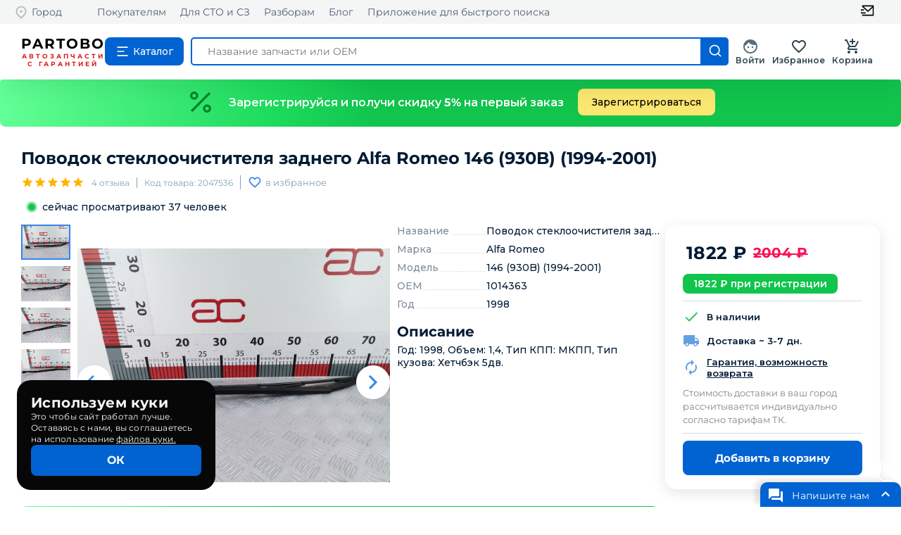

--- FILE ---
content_type: application/javascript; charset=UTF-8
request_url: https://partobo.ru/_next/static/chunks/2315-fa5f5abefc4ad242a56f.js
body_size: 6694
content:
(self.webpackChunk_N_E=self.webpackChunk_N_E||[]).push([[2315],{2315:function(e,n,r){"use strict";r.d(n,{Z:function(){return pe}});var t=r(85893),i=r(809),s=r.n(i),l=r(92447),a=r(26265),c=r(67294),o=r(28216),d=r(84608),h=r.n(d),u=r(40584),x=r(58365),j=r(64436),p=r(43700),g=r(26209),f=r(46479),v=r(17812),m=r(41664),b=r(628),y=r(2927),Z=r(868),w=r(80366),N=r(48570),_=r(68432),k=r(75077),C=r(39803),S=r(45258),I=r(22318),O=r(62822),A=r(82285),P=r(41120),E=r(28358),D=r(52663),M=r(11163),R=r(52543),B=r(82302),q=r(99613),z=r(88222),F=r(56847),L=r(83750),T=r(57394),V=r(79895),U=r(69741),W=r(50743),H=r(61201),J=r(64566),G=r(25363),K=r(83065),Q=r(52795),X=function(e){var n=e.item,r=(0,c.useState)(!1),i=r[0],s=r[1];return(0,t.jsx)(Q.Z,{disableReactTree:!i,onClickAway:function(){return s(!1)},children:(0,t.jsx)(K.ZP,{open:i,title:"".concat(n.contact),disableFocusListener:!0,interactive:!0,children:(0,t.jsx)("p",{onTouchEnd:function(){return s(!0)},children:n.shop})})})},Y=r(69587),$=r(40345),ee=(0,P.Z)({table:{minWidth:700}}),ne=(0,R.Z)((function(e){return{head:{backgroundColor:"#0063d1",color:e.palette.common.white},body:{fontSize:14}}}))(z.Z),re=(0,R.Z)((function(e){return{root:{"&:nth-of-type(odd)":{backgroundColor:"#f4f4f9"}}}}))(T.Z);var te=function(e){var n=e.oem,r=e.isMobileView,i=(0,G.Z)().width,a=(0,o.v9)((function(e){return e.elasticDataReducer.newParts})),d=(0,o.I0)(),h=(0,c.useState)(null),j=h[0],p=h[1],g=ee(),f=(0,c.useState)([]),v=f[0],b=f[1],y=(0,c.useState)(!1);y[0],y[1];(0,c.useEffect)((function(){localStorage.getItem("token")&&p(localStorage.getItem("token"))}),[]),(0,c.useEffect)((function(){var e=function(){var e=(0,l.Z)(s().mark((function e(n){var r;return s().wrap((function(e){for(;;)switch(e.prev=e.next){case 0:return e.next=2,(0,$.Kf)({oem:n});case 2:r=e.sent,b(r.data);case 4:case"end":return e.stop()}}),e)})));return function(n){return e.apply(this,arguments)}}();n&&(d((0,u.ay)(n)),e(n))}),[n]);var w,N=function(e){return(0,t.jsxs)("div",{children:[(0,t.jsx)("b",{children:"\u0418\u0441\u043a\u043e\u043c\u044b\u0439 \u043d\u043e\u043c\u0435\u0440"}),(0,t.jsx)("div",{style:{margin:"10px 0"},children:Array.isArray(e.originals)?e.originals.map((function(e){return(0,t.jsxs)(U.Z,{children:[(0,t.jsx)(W.Z,{style:{background:"#0460d1",color:"#fff"},expandIcon:(0,t.jsx)(J.Z,{}),"aria-controls":"panel1a-content",id:"panel1a-header",children:(0,t.jsxs)("p",{children:[e.oem," ",e.shop]})}),(0,t.jsx)(H.Z,{style:{background:"#fff",color:"#000"},children:(0,t.jsxs)("div",{style:{display:"flex",flexDirection:"column",marginRight:"30px"},children:[(0,t.jsx)("b",{children:"\u041f\u0440\u043e\u0438\u0437\u0432\u043e\u0434\u0438\u0442\u0435\u043b\u044c"}),(0,t.jsx)("p",{children:e.brand}),(0,t.jsx)("b",{children:"\u0410\u0440\u0442\u0438\u043a\u0443\u043b"}),(0,t.jsx)("p",{children:e.oem}),(0,t.jsx)("b",{children:"\u041d\u0430\u0437\u0432\u0430\u043d\u0438\u0435 \u0434\u0435\u0442\u0430\u043b\u0438"}),(0,t.jsx)("p",{children:e.title}),(0,t.jsx)("b",{children:"\u0421\u043a\u043b\u0430\u0434"}),(0,t.jsx)(X,{item:e}),(0,t.jsx)("b",{children:"\u041a\u043e\u043b-\u0432\u043e"}),(0,t.jsx)("p",{children:e.count}),j?(0,t.jsx)("b",{children:"\u0426\u0435\u043d\u0430"}):null,j?(0,t.jsx)("p",{children:"\u043f\u0430\u0440\u0442\u043a\u043e\u043c"==e.shop.toLowerCase()||"\u0440\u043e\u0441\u043a\u043e"==e.shop.toLowerCase()?e.price+20*e.price/100:e.price}):null]})})]},e.oem)})):(0,t.jsx)("p",{children:"\u041d\u0435\u0442 \u0440\u0435\u0437\u0443\u043b\u044c\u0442\u0430\u0442\u043e\u0432"})}),(0,t.jsx)("b",{children:"\u041d\u0435\u043e\u0440\u0438\u0433\u0438\u043d\u0430\u043b\u044c\u043d\u044b\u0435 \u0437\u0430\u043c\u0435\u043d\u044b"}),(0,t.jsx)("div",{style:{margin:"10px 0"},children:Array.isArray(e.crosses)?e.crosses.map((function(e){return(0,t.jsxs)(U.Z,{children:[(0,t.jsx)(W.Z,{style:{background:"#0460d1",color:"#fff"},expandIcon:(0,t.jsx)(J.Z,{}),"aria-controls":"panel1a-content",id:"panel1a-header",children:(0,t.jsxs)("p",{children:[e.oem," ",e.shop]})}),(0,t.jsx)(H.Z,{style:{background:"#fff",color:"#000"},children:(0,t.jsxs)("div",{style:{display:"flex",flexDirection:"column",marginRight:"30px"},children:[(0,t.jsx)("b",{children:"\u041f\u0440\u043e\u0438\u0437\u0432\u043e\u0434\u0438\u0442\u0435\u043b\u044c"}),(0,t.jsx)("p",{children:e.brand}),(0,t.jsx)("b",{children:"\u0410\u0440\u0442\u0438\u043a\u0443\u043b"}),(0,t.jsx)("p",{children:e.oem}),(0,t.jsx)("b",{children:"\u041d\u0430\u0437\u0432\u0430\u043d\u0438\u0435 \u0434\u0435\u0442\u0430\u043b\u0438"}),(0,t.jsx)("p",{children:e.title}),(0,t.jsx)("b",{children:"\u0421\u043a\u043b\u0430\u0434"}),(0,t.jsx)(X,{item:e}),(0,t.jsx)("b",{children:"\u041a\u043e\u043b-\u0432\u043e"}),(0,t.jsx)("p",{children:e.count}),j?(0,t.jsx)("b",{children:"\u0426\u0435\u043d\u0430"}):null,j?(0,t.jsx)("p",{children:"\u043f\u0430\u0440\u0442\u043a\u043e\u043c"==e.shop.toLowerCase()||"\u0440\u043e\u0441\u043a\u043e"==e.shop.toLowerCase()?e.price+20*e.price/100:e.price}):null]})})]},e.oem)})):(0,t.jsx)("p",{children:"\u041d\u0435\u0442 \u0440\u0435\u0437\u0443\u043b\u044c\u0442\u0430\u0442\u043e\u0432"})})]})};return(0,t.jsxs)(t.Fragment,{children:[(0,t.jsx)("div",{className:"new-parts",children:a?(w=a,void 0===w.length||w.success?w.success?(0,t.jsx)(t.Fragment,{children:i<768?N(w):(0,t.jsx)(F.Z,{component:V.Z,style:{margin:"40px 0 30px 0"},children:(0,t.jsxs)(B.Z,{className:g.table,"aria-label":"customized table",children:[(0,t.jsx)(L.Z,{children:(0,t.jsxs)(T.Z,{children:[(0,t.jsx)(ne,{align:"left",children:(0,t.jsx)("b",{children:"\u041f\u0440\u043e\u0438\u0437\u0432\u043e\u0434\u0438\u0442\u0435\u043b\u044c"})}),(0,t.jsx)(ne,{align:"right",children:(0,t.jsx)("b",{children:"\u0410\u0440\u0442\u0438\u043a\u0443\u043b"})}),(0,t.jsx)(ne,{align:"right",children:(0,t.jsx)("b",{children:"\u041d\u0430\u0437\u0432\u0430\u043d\u0438\u0435 \u0434\u0435\u0442\u0430\u043b\u0438"})}),(0,t.jsx)(ne,{align:"right",children:(0,t.jsx)("b",{children:"\u0421\u043a\u043b\u0430\u0434"})}),(0,t.jsx)(ne,{align:"right",children:(0,t.jsx)("b",{children:"\u041a\u043e\u043b-\u0432\u043e"})}),j?(0,t.jsx)(ne,{align:"right",children:(0,t.jsx)("b",{children:"\u0426\u0435\u043d\u0430"})}):null]})}),(0,t.jsxs)(q.Z,{children:[(0,t.jsxs)(re,{children:[(0,t.jsx)(ne,{align:"left",children:(0,t.jsx)("b",{children:"\u0418\u0441\u043a\u043e\u043c\u044b\u0439 \u043d\u043e\u043c\u0435\u0440"})}),(0,t.jsx)(ne,{align:"right"}),(0,t.jsx)(ne,{align:"right"}),(0,t.jsx)(ne,{align:"right"}),(0,t.jsx)(ne,{align:"right"}),j?(0,t.jsx)(ne,{align:"right"}):null]}),Array.isArray(w.originals)?w.originals.map((function(e,n){return(0,t.jsxs)(re,{children:[(0,t.jsx)(ne,{align:"left",children:e.brand}),(0,t.jsx)(ne,{align:"right",children:e.oem}),(0,t.jsx)(ne,{align:"right",children:e.title}),(0,t.jsx)(Z.ZP,{title:"".concat(e.contact),disableFocusListener:!0,interactive:!0,children:(0,t.jsx)(ne,{align:"right",children:e.shop})}),(0,t.jsx)(ne,{align:"right",children:e.count}),j?(0,t.jsx)(ne,{align:"right",children:"\u043f\u0430\u0440\u0442\u043a\u043e\u043c"==e.shop.toLowerCase()||"\u0440\u043e\u0441\u043a\u043e"==e.shop.toLowerCase()?e.price+20*e.price/100:e.price}):null]},n)})):(0,t.jsxs)(re,{children:[(0,t.jsx)(ne,{align:"left",children:w.originals}),(0,t.jsx)(ne,{align:"right"}),(0,t.jsx)(ne,{align:"right"}),(0,t.jsx)(ne,{align:"right"}),(0,t.jsx)(ne,{align:"right"}),j?(0,t.jsx)(ne,{align:"right"}):null]}),(0,t.jsxs)(re,{children:[(0,t.jsx)(ne,{align:"left",children:(0,t.jsx)("b",{children:"\u041d\u0435\u043e\u0440\u0438\u0433\u0438\u043d\u0430\u043b\u044c\u043d\u044b\u0435 \u0437\u0430\u043c\u0435\u043d\u044b"})}),(0,t.jsx)(ne,{align:"right"}),(0,t.jsx)(ne,{align:"right"}),(0,t.jsx)(ne,{align:"right"}),(0,t.jsx)(ne,{align:"right"}),j?(0,t.jsx)(ne,{align:"right"}):null]}),Array.isArray(w.crosses)?w.crosses.map((function(e,n){return(0,t.jsxs)(re,{children:[(0,t.jsx)(ne,{align:"ledt",children:e.brand}),(0,t.jsx)(ne,{align:"right",children:e.oem}),(0,t.jsx)(ne,{align:"right",children:e.title}),(0,t.jsx)(Z.ZP,{title:"".concat(e.contact),disableFocusListener:!0,interactive:!0,children:(0,t.jsx)(ne,{align:"right",children:e.shop})}),(0,t.jsx)(ne,{align:"right",children:e.count}),j?(0,t.jsx)(ne,{align:"right",children:"\u043f\u0430\u0440\u0442\u043a\u043e\u043c"==e.shop.toLowerCase()||"\u0440\u043e\u0441c\u043a\u043e"==e.shop.toLowerCase()?Math.round(e.price+20*e.price/100):e.price}):null]},n)})):(0,t.jsxs)(re,{children:[(0,t.jsx)(ne,{align:"left",children:w.crosses}),(0,t.jsx)(ne,{align:"right"}),(0,t.jsx)(ne,{align:"right"}),(0,t.jsx)(ne,{align:"right"}),(0,t.jsx)(ne,{align:"right"}),j?(0,t.jsx)(ne,{align:"right"}):null]})]})]})})}):(0,t.jsxs)("h4",{style:{margin:"40px 0"},children:["\u041f\u043e \u0437\u0430\u043f\u0440\u043e\u0441\u0443 ",n," \u043d\u0435 \u043d\u0430\u0439\u0434\u0435\u043d\u043e \u043d\u043e\u0432\u044b\u0445 \u0437\u0430\u043f\u0447\u0430\u0441\u0442\u0435\u0439. \u041f\u043e\u043f\u0440\u043e\u0431\u0443\u0439\u0442\u0435 \u0435\u0449\u0451 \u0440\u0430\u0437 \u0438\u043b\u0438 \u0432\u0432\u0435\u0434\u0438\u0442\u0435 \u0434\u0440\u0443\u0433\u043e\u0439 \u043d\u043e\u043c\u0435\u0440 \u0434\u043b\u044f \u043f\u043e\u0438\u0441\u043a\u0430"]}):(0,t.jsx)(x.Z,{animation:"wave",variant:"rect",style:{width:"100%",height:"300px"}})):"\u041e\u0448\u0438\u0431\u043a\u0430 \u043f\u043e\u043b\u0443\u0447\u0435\u043d\u0438\u044f \u0434\u0430\u043d\u043d\u044b\u0445"}),(0,t.jsx)("h2",{style:{marginBottom:"10px"},children:"\u0420\u0435\u043a\u043e\u043c\u0435\u043d\u0434\u0430\u0446\u0438\u0438 \u0434\u043b\u044f \u0432\u0430\u0441"}),v.hits&&v.hits.length>0?(0,t.jsxs)("span",{children:["\u041d\u0430\u0439\u0434\u0435\u043d\u044b \u0431/\u0443 \u0437\u0430\u043f\u0447\u0430\u0441\u0442\u0438 \u043f\u043e \u0437\u0430\u043f\u0440\u043e\u0441\u0443 ",(0,t.jsx)("b",{children:n})]}):null,v.hits&&v.hits.length>0?(0,t.jsx)(Y.Z,{isMobileView:r,data:v}):(0,t.jsx)("div",{style:{margin:"20px 0",maxWidth:"500px"},children:(0,t.jsx)(m.default,{style:{color:"#000",fontWeight:"400"},href:"/",children:(0,t.jsxs)("a",{children:["\u041f\u043e \u0432\u0430\u0448\u0435\u043c\u0443 \u0437\u0430\u043f\u0440\u043e\u0441\u0443 \u043d\u0435 \u043d\u0430\u0439\u0434\u0435\u043d\u043e \u0431\u0443 \u0437\u0430\u043f\u0447\u0430\u0441\u0442\u0435\u0439, \u043d\u043e \u0432\u044b \u043c\u043e\u0436\u0435\u0442\u0435 \u043d\u0430\u0439\u0442\u0438 \u043d\u0435\u043e\u0431\u0445\u043e\u0434\u0438\u043c\u0443\u044e \u0434\u0435\u0442\u0430\u043b\u044c ",(0,t.jsx)("b",{children:"\u0432 \u043a\u0430\u0442\u0430\u043b\u043e\u0433\u0435"})]})})})]})},ie=r(91066),se=r(10956),le=r(59727),ae=r(52387),ce=r(28889),oe=r(93484),de=r(97734);function he(e,n){var r=Object.keys(e);if(Object.getOwnPropertySymbols){var t=Object.getOwnPropertySymbols(e);n&&(t=t.filter((function(n){return Object.getOwnPropertyDescriptor(e,n).enumerable}))),r.push.apply(r,t)}return r}function ue(e){for(var n=1;n<arguments.length;n++){var r=null!=arguments[n]?arguments[n]:{};n%2?he(Object(r),!0).forEach((function(n){(0,a.Z)(e,n,r[n])})):Object.getOwnPropertyDescriptors?Object.defineProperties(e,Object.getOwnPropertyDescriptors(r)):he(Object(r)).forEach((function(n){Object.defineProperty(e,n,Object.getOwnPropertyDescriptor(r,n))}))}return e}var xe=c.forwardRef((function(e,n){return(0,t.jsx)(A.Z,ue({direction:"up",ref:n},e))})),je=(0,P.Z)((function(e){return{appBar:{position:"relative"},title:{marginLeft:e.spacing(2),flex:1}}})),pe=function(e){var n,r=e.searchByNew,i=e.oem,a=e.data,d=e.page,A=e.priceFilter,P=(e.cities,e.keyword),R=e.aggr,B=e.brand,q=e.model,z=e.category,F=e.detail,L=e.shop,T=e.shopId,V=e.recommendations,U=e.isMobileView,W=je(),H=(0,c.useRef)(),J=(0,G.Z)().width,K=(0,o.v9)((function(e){return e.elasticDataReducer})),Q=(0,M.useRouter)(),X=(0,o.I0)(),$=(0,c.useState)(""),ee=$[0],ne=$[1],re=(0,o.v9)((function(e){return e.elasticDataReducer})),he=(0,c.useState)(!1),pe=he[0],ge=he[1],fe=(0,o.v9)((function(e){return e.profileReducer.basket})),ve=((0,o.v9)((function(e){return e.profileReducer.storageBasket})),(0,o.v9)((function(e){return e.profileReducer.favorite}))),me=(0,c.useState)(!1),be=me[0],ye=me[1],Ze=(0,c.useRef)(null),we=(0,c.useState)(null),Ne=we[0],_e=we[1],ke=(0,c.useState)(!1),Ce=ke[0],Se=ke[1],Ie=(0,c.useState)(""),Oe=Ie[0],Ae=Ie[1],Pe=(0,c.useState)(!1),Ee=Pe[0],De=Pe[1],Me=(0,c.useState)(""),Re=Me[0],Be=Me[1];(0,c.useEffect)((function(){var e;if("IntersectionObserver"in window){e=document.querySelectorAll(".lazy");var n=new IntersectionObserver((function(e,r){e.forEach((function(e){if(e.isIntersecting){var r=e.target;r.src=r.dataset.src,r.classList.remove("lazy"),n.unobserve(r)}}))}));e.forEach((function(e){n.observe(e)}))}else{e=document.querySelectorAll(".lazy")}}),[d,P,null===Q||void 0===Q||null===(n=Q.query)||void 0===n?void 0:n.city,z,F,B,q,be,A,i,T,K]),(0,c.useEffect)((function(){Ze&&!localStorage.getItem("mobile_catalog_read_info")&&(_e(Ze),setTimeout((function(){Te()}),3500))}),[Ze]),(0,c.useEffect)((function(){ye(!!r)}),[r,P]),(0,c.useEffect)((function(){P&&!r&&X((0,u.gW)(P))}),[P]);var qe=function(){var e=(0,l.Z)(s().mark((function e(){return s().wrap((function(e){for(;;)switch(e.prev=e.next){case 0:return e.next=2,Q.push({pathname:"/shop",query:ue(ue({},Q.query),{},{oem:encodeURI(ee)})});case 2:case"end":return e.stop()}}),e)})));return function(){return e.apply(this,arguments)}}(),ze=function(){ge(!0)},Fe=function(){ge(!1)},Le=function(){var e=(0,l.Z)(s().mark((function e(n){return s().wrap((function(e){for(;;)switch(e.prev=e.next){case 0:if(!T){e.next=5;break}return e.next=3,Q.push({pathname:"/shop",query:ue(ue({},Q.query),{},{filter:encodeURI(n.target.value)})});case 3:e.next=7;break;case 5:return e.next=7,Q.push({pathname:"/search",query:ue(ue({},Q.query),{},{filter:encodeURI(n.target.value)})});case 7:case"end":return e.stop()}}),e)})));return function(n){return e.apply(this,arguments)}}(),Te=function(){_e(null),localStorage.setItem("mobile_catalog_read_info","done")},Ve=function(){var e=(0,l.Z)(s().mark((function e(n,r){return s().wrap((function(e){for(;;)switch(e.prev=e.next){case 0:if(!L||!T){e.next=5;break}return e.next=3,Q.push({pathname:"/shop",query:ue(ue({},Q.query),{},{page:encodeURI(r)})});case 3:e.next=7;break;case 5:return e.next=7,Q.push({pathname:"/search",query:ue(ue({},Q.query),{},{page:encodeURI(r)})});case 7:case"end":return e.stop()}}),e)})));return function(n,r){return e.apply(this,arguments)}}(),Ue=function(){var e=(0,l.Z)(s().mark((function e(n){var r,t,i,l,a;return s().wrap((function(e){for(;;)switch(e.prev=e.next){case 0:return e.prev=0,t=localStorage.getItem("cart_id"),r=t?{method:"POST",headers:{"Content-Type":"application/json"},body:JSON.stringify({detail:n,cart:t})}:{method:"POST",headers:{Authorization:"Token ".concat(localStorage.getItem("token")),"Content-Type":"application/json"},body:JSON.stringify({detail:n})},i="".concat(u.Me,"marketplace/cart/add/"),e.next=6,fetch(i,ue({},r));case 6:return l=e.sent,e.next=9,l.json();case 9:if("error"!=(a=e.sent).status){e.next=14;break}return Se(!0),Ae(a.text),e.abrupt("return");case 14:"ok"==a.status&&(De(!0),Be("\u0414\u0435\u0442\u0430\u043b\u044c \u0443\u0441\u043f\u0435\u0448\u043d\u043e \u0434\u043e\u0431\u0430\u0432\u043b\u0435\u043d\u0430!")),X(t?(0,u.s4)(t):(0,u.UI)()),e.next=23;break;case 18:e.prev=18,e.t0=e.catch(0),Se(!0),Ae("\u041e\u0448\u0438\u0431\u043a\u0430 \u0437\u0430\u043f\u0440\u043e\u0441\u0430 \u043d\u0430 \u0434\u043e\u0431\u0430\u0432\u043b\u0435\u043d\u0438\u0435 \u0432 \u043a\u043e\u0440\u0437\u0438\u043d\u0443"),console.log("add to cart error",e.t0);case 23:case"end":return e.stop()}}),e,null,[[0,18]])})));return function(n){return e.apply(this,arguments)}}(),We=function(){var e=(0,l.Z)(s().mark((function e(n,r){return s().wrap((function(e){for(;;)switch(e.prev=e.next){case 0:return n.preventDefault(),e.next=3,Ue(r);case 3:case"end":return e.stop()}}),e)})));return function(n,r){return e.apply(this,arguments)}}(),He=function(e){return Array.from(Array(e).keys()).map((function(e){return(0,t.jsx)("div",{className:"detail-skeleton",children:(0,t.jsxs)("div",{className:"skeleton-info",children:[(0,t.jsx)(x.Z,{animation:"wave",variant:"rect",className:"img-skeleton"}),(0,t.jsxs)("div",{className:"skeleton-text-info",style:{padding:"10px"},children:[(0,t.jsx)(x.Z,{animation:"wave",variant:"rect",style:{height:20,width:230,marginBottom:"5px"}}),(0,t.jsx)(x.Z,{animation:"wave",variant:"rect",style:{height:20,width:200,marginBottom:"5px"}}),(0,t.jsx)(x.Z,{animation:"wave",variant:"rect",style:{height:20,width:150,marginBottom:"5px"}}),(0,t.jsx)(x.Z,{animation:"wave",variant:"rect",style:{height:20,width:150,marginBottom:"15px"}})]}),(0,t.jsxs)("div",{className:"skeleton-btns",style:{padding:"10px"},children:[(0,t.jsx)(x.Z,{animation:"wave",variant:"rect",style:{height:30,width:75,marginBottom:"5px"}}),(0,t.jsx)(x.Z,{animation:"wave",variant:"rect",style:{height:30,width:150}})]})]})},e)}))},Je=function(e,n,r,i){return 1==(n&&n.length>0?n.filter((function(n){return n.id==e})):[]).length?(0,t.jsx)("div",{onClick:function(e){e.preventDefault(),Q.push("/cart")},className:"added-to-cart",style:{padding:"10px 15px",fontWeight:600,fontSize:"14px"},children:"\u0412 \u043a\u043e\u0440\u0437\u0438\u043d\u0435"}):(0,t.jsx)("div",{className:"add-to-cart",style:{padding:"10px 15px",fontWeight:600,fontSize:"14px"},onClick:function(n){var r,t=window.ym;t&&t(71943541,"reachGoal","add-to-cart"),null!==(r=window)&&void 0!==r&&r.carrotquest&&window.carrotquest.track("\u0414\u043e\u0431\u0430\u0432\u0438\u043b \u0442\u043e\u0432\u0430\u0440 \u0432 \u043a\u043e\u0440\u0437\u0438\u043d\u0443",{"\u041d\u0430\u0438\u043c\u0435\u043d\u043e\u0432\u0430\u043d\u0438\u0435 \u0434\u0435\u0442\u0430\u043b\u0438":"".concat(i.title," ").concat(i.brand," ").concat(i.model),"\u0421\u0443\u043c\u043c\u0430":"".concat(i.price),"\u0418\u0437\u043e\u0431\u0440\u0430\u0436\u0435\u043d\u0438\u0435":"".concat(i.url?i.url:"\u0411\u0435\u0437 \u0438\u0437\u043e\u0431\u0440\u0430\u0436\u0435\u043d\u0438\u044f"),url:"https://partobo.ru/detail/".concat(i.id,"/")}),We(n,e)},children:"\u0412 \u043a\u043e\u0440\u0437\u0438\u043d\u0443"})},Ge=function(e,n,r){return e&&e.hits&&e.hits.length>0?e.hits.map((function(e){var r,i,s,l,a,c,o,d,h,u,x,j,p,g,f,v="/detail/".concat(e._source.id),w=ve&&ve.length>0&&ve.filter((function(n){return n._source.id==e._source.id})),N=null!==e&&void 0!==e&&null!==(r=e._source)&&void 0!==r&&r.urls?e._source.urls.split(",").filter((function(e){return""!=e})):null;return(0,t.jsx)("div",{className:"detail",children:(0,t.jsx)(m.default,{href:v,children:(0,t.jsxs)("a",{children:[(0,t.jsx)(ie.Z,{detail:e,arrImgs:N,isFavorite:!!(w&&w.length>0)}),(0,t.jsxs)("div",{className:"main-info-detail",children:[(0,t.jsx)("div",{className:"title-detail",children:(null===e||void 0===e||null===(l=e._source)||void 0===l||null===(a=l.title)||void 0===a?void 0:a.length)>0?e._source.title.slice(0,50):"\u0411\u0435\u0437 \u043d\u0430\u0437\u0432\u0430\u043d\u0438\u044f"}),(0,t.jsx)("div",{className:"brand-detail",children:"".concat(null===e||void 0===e||null===(c=e._source)||void 0===c?void 0:c.brand," ").concat(null===e||void 0===e||null===(o=e._source)||void 0===o?void 0:o.model)}),null!==e&&void 0!==e&&null!==(d=e._source)&&void 0!==d&&d.description&&"motorland"!==(null===e||void 0===e||null===(h=e._source)||void 0===h?void 0:h.shop_id)?(0,t.jsx)(Z.ZP,{title:"".concat(e._source.description),children:(0,t.jsx)("div",{className:"search-result__description",children:e._source.description})}):null,null!==e&&void 0!==e&&null!==(u=e._source)&&void 0!==u&&u.city?(0,t.jsxs)("div",{className:"detail-city",children:["\u0433. ",e._source.city]}):null,null!==e&&void 0!==e&&null!==(x=e._source)&&void 0!==x&&x.sells?(0,t.jsx)("div",{className:"caption-info__sold",children:"\u041d\u0435\u0442 \u0432 \u043d\u0430\u043b\u0438\u0447\u0438\u0438"}):(0,t.jsx)("div",{className:"caption-info__no-sold",children:"\u0415\u0441\u0442\u044c \u0432 \u043d\u0430\u043b\u0438\u0447\u0438\u0438"}),(0,t.jsxs)("div",{className:"stars",children:[(0,t.jsx)(b.Z,{style:{fontSize:"1rem",marginTop:"5px"},defaultValue:e._source.rating?e._source.rating:0,precision:.5,readOnly:!0}),(0,t.jsxs)("div",{children:[null!==e&&void 0!==e&&null!==(j=e._source)&&void 0!==j&&j.rating?e._source.rating:0," / 5"]})]}),(0,t.jsxs)("div",{className:"shop-name",children:[(0,t.jsx)(y.Z,{}),"shtab"==(null===e||void 0===e||null===(p=e._source)||void 0===p?void 0:p.shop_id)?"\u0410\u0432\u0442\u043e\u0428\u0422\u0410\u0411":e._source.shop_id]})]}),(0,t.jsxs)("div",{className:"second-info-detail",children:[(0,t.jsx)("div",{className:"price",children:"".concat((null===e||void 0===e||null===(g=e._source)||void 0===g?void 0:g.price_2)||(null===e||void 0===e||null===(f=e._source)||void 0===f?void 0:f.price)," \u20bd")}),"partobo"==n?(0,t.jsx)("div",{className:"add-cart",children:Je(e._source.id,fe,0,e)}):null]})]})})},"".concat(null===e||void 0===e||null===(i=e._source)||void 0===i?void 0:i.id," ").concat(null===e||void 0===e||null===(s=e._source)||void 0===s?void 0:s.brand))})):e&&e.hits&&0===e.hits.length&&r&&r.hits&&0==r.hits.length?(0,t.jsxs)("div",{children:[(0,t.jsxs)("div",{className:"no-search-result",children:[(0,t.jsxs)("div",{children:["\u041f\u043e \u0432\u0430\u0448\u0435\u043c\u0443 \u0437\u0430\u043f\u0440\u043e\u0441\u0443 ",P?P.slice(0,50):null," \u0441\u0435\u0439\u0447\u0430\u0441 \u043d\u0435\u0442 \u0431/\u0443 \u0437\u0430\u043f\u0447\u0430\u0441\u0442\u0435\u0439."]}),(0,t.jsx)(m.default,{href:"/",children:"\u041d\u0430 \u0433\u043b\u0430\u0432\u043d\u0443\u044e"}),(0,t.jsx)("div",{className:"divider"})]}),(0,t.jsx)("h2",{children:"\u0420\u0435\u043a\u043e\u043c\u0435\u043d\u0434\u0430\u0446\u0438\u0438 \u0434\u043b\u044f \u0432\u0430\u0441"}),V&&V.hits.length>0?(0,t.jsx)(Y.Z,{isMobileView:U,search:!0,data:V}):null]}):void 0};return(0,t.jsxs)(t.Fragment,{children:[(0,t.jsxs)(D.Z,{fullScreen:!0,open:pe,onClose:Fe,TransitionComponent:xe,children:[(0,t.jsx)(S.Z,{className:W.appBar,children:(0,t.jsxs)(E.Z,{children:[(0,t.jsx)(v.Z,{edge:"start",color:"inherit",onClick:Fe,"aria-label":"close",children:(0,t.jsx)(w.Z,{})}),(0,t.jsx)(I.Z,{variant:"h6",className:W.title,children:"\u0424\u0438\u043b\u044c\u0442\u0440\u044b"})]})}),(0,t.jsxs)(O.Z,{children:[(0,t.jsxs)("div",{className:"filters-search",children:[(0,t.jsx)(le.Z,{onClose:Fe,brand:B,model:q,isMobile:!0,shop:L,shopId:T,detail:F,category:z}),T?(0,t.jsxs)("div",{className:"oem-filter mobile",children:[(0,t.jsx)(C.Z,{placeholder:"\u041d\u0430\u0439\u0442\u0438 \u043f\u043e OEM",onInput:function(e){return ne(e.target.value)}}),ee.length>3?(0,t.jsx)("div",{onClick:function(){return qe()},className:"brandSearch-btn",children:"\u0418\u0441\u043a\u0430\u0442\u044c"}):(0,t.jsx)("div",{className:"brandSearch-btn disabled-btn",children:"\u0418\u0441\u043a\u0430\u0442\u044c"})]}):null]}),(0,t.jsx)("div",{className:"filter-panel__left-mobile",children:R&&0!==R.length&&B&&q||R&&0!==R.length&&P?(0,t.jsx)(N.Z,{data:R,brand:B,category:z,shop:L,shopId:T,onClose:Fe,isMobile:!0,model:q}):R&&0!==R.length?(0,t.jsx)(N.Z,{data:R,shop:L,category:z,shopId:T,onClose:Fe,isMobile:!0}):(0,t.jsx)("nav",{className:h().nav,children:(0,t.jsx)("ul",{className:h().navMenu,children:(0,t.jsx)("li",{className:h().navMenuItem,style:{cursor:"none",pointerEvents:"none"},children:"\u041a\u0430\u0442\u0430\u043b\u043e\u0433 \u043f\u0443\u0441\u0442"})})})})]})]}),(0,t.jsxs)("div",{className:"container",children:[(0,t.jsxs)("div",{className:"filters-search",children:[(0,t.jsx)(k.Z,{shop:L,shopId:T,brand:B,model:q,category:z,detail:F}),T?(0,t.jsxs)("div",{className:"oem-filter",children:[(0,t.jsx)(C.Z,{placeholder:"\u041d\u0430\u0439\u0442\u0438 \u043f\u043e OEM",onInput:function(e){return ne(e.target.value)}}),ee.length>3?(0,t.jsx)("div",{onClick:function(){return qe()},className:"brandSearch-btn",children:"\u0418\u0441\u043a\u0430\u0442\u044c"}):(0,t.jsx)("div",{className:"brandSearch-btn disabled-btn",children:"\u0418\u0441\u043a\u0430\u0442\u044c"})]}):null]}),(0,t.jsxs)("div",{className:"filter-panel",children:[(0,t.jsx)("div",{className:"filter-panel__left",children:R&&0!==R&&B&&q?(0,t.jsx)(N.Z,{data:R,category:z,brand:B,model:q,shop:L,shopId:T}):R&&0!==R.length&&P?(0,t.jsx)(N.Z,{data:R,category:z,brand:B,shop:L,shopId:T,model:q}):R&&0!==R.length?(0,t.jsx)(N.Z,{data:R,category:z,shop:L,shopId:T}):(0,t.jsx)("nav",{className:h().nav,children:(0,t.jsx)("ul",{className:h().navMenu,children:(0,t.jsx)("li",{className:h().navMenuItem,style:{cursor:"none",pointerEvents:"none"},children:"\u041a\u0430\u0442\u0430\u043b\u043e\u0433 \u043f\u0443\u0441\u0442"})})})}),(0,t.jsx)("div",{className:"result-goods",children:!re.loading||be||a?0===a.total.value&&(0==K.loadingEuroAuto&&!K.euroAutoData||K.euroAutoData&&K.euroAutoData.hits&&0==K.euroAutoData.hits.length)?(0,t.jsxs)("div",{className:"search-result",children:[(0,t.jsxs)("div",{className:"filters",style:{display:"flex",alignItems:"center",justifyContent:"space-between"},children:[(0,t.jsx)("div",{style:{marginBottom:"5px"},className:"filters-block",children:(0,t.jsxs)(j.Z,{disabled:be,style:{width:200,marginBottom:"20px"},children:[(0,t.jsx)(p.Z,{id:"demo-simple-select-label",children:"\u0421\u043e\u0440\u0442\u0438\u0440\u043e\u0432\u0430\u0442\u044c \u043f\u043e \u0446\u0435\u043d\u0435"}),(0,t.jsxs)(g.Z,{onChange:function(e){return Le(e)},value:A,children:[(0,t.jsx)(f.Z,{value:"_score",children:"\u041f\u043e \u0443\u043c\u043e\u043b\u0447\u0430\u043d\u0438\u044e"}),(0,t.jsx)(f.Z,{value:"asc",children:"\u0421\u043d\u0430\u0447\u0430\u043b\u0430 \u0434\u0435\u0448\u0435\u0432\u044b\u0435"}),(0,t.jsx)(f.Z,{value:"desc",children:"\u0421\u043d\u0430\u0447\u0430\u043b\u0430 \u0434\u043e\u0440\u043e\u0433\u0438\u0435"})]})]})}),U||J<768?(0,t.jsxs)(t.Fragment,{children:[(0,t.jsx)(ce.Z,{ref:H,children:(0,t.jsxs)(ae.ZP,{id:"simple-popover",container:H.current,open:Boolean(Ne),anchorEl:null===Ne||void 0===Ne?void 0:Ne.current,onClose:Te,anchorOrigin:{vertical:"bottom",horizontal:"center"},transformOrigin:{vertical:"top",horizontal:"center"},children:[(0,t.jsx)("div",{className:"tooltip-popover mobile"}),(0,t.jsx)("p",{children:"\u041f\u043e\u0438\u0441\u043a \u0437\u0430\u043f\u0447\u0430\u0441\u0442\u0435\u0439 \u043f\u043e \u043a\u0430\u0442\u0430\u043b\u043e\u0433\u0443"})]})}),(0,t.jsx)(v.Z,{ref:Ze,disabled:be,"aria-label":"filter",style:{height:"48px"},onClick:function(){return ze()},children:(0,t.jsx)(_.Z,{})})]}):null]}),be?(0,t.jsx)(te,{oem:P,isMobileView:U}):(0,t.jsxs)(t.Fragment,{children:[(0,t.jsxs)("div",{className:"no-search-result",children:[(0,t.jsxs)("div",{children:["\u041f\u043e \u0432\u0430\u0448\u0435\u043c\u0443 \u0437\u0430\u043f\u0440\u043e\u0441\u0443"," ",P?P.slice(0,50):null," \u0441\u0435\u0439\u0447\u0430\u0441 \u043d\u0435\u0442 \u0431/\u0443 \u0437\u0430\u043f\u0447\u0430\u0441\u0442\u0435\u0439."]}),(0,t.jsx)(m.default,{href:"/",children:"\u041d\u0430 \u0433\u043b\u0430\u0432\u043d\u0443\u044e"}),(0,t.jsx)("div",{className:"divider"})]}),(0,t.jsx)("h2",{children:"\u0420\u0435\u043a\u043e\u043c\u0435\u043d\u0434\u0430\u0446\u0438\u0438 \u0434\u043b\u044f \u0432\u0430\u0441"}),V&&V.hits.length>0?(0,t.jsx)(Y.Z,{search:!0,isMobileView:U,data:V}):null]})]}):(0,t.jsxs)("div",{className:"search-result",children:[(0,t.jsxs)("div",{className:"filters",style:{display:"flex",alignItems:"center",justifyContent:"space-between"},children:[(0,t.jsx)("div",{style:{marginBottom:"5px"},className:"filters-block",children:(0,t.jsxs)(j.Z,{disabled:be,style:{width:200,marginBottom:"20px"},children:[(0,t.jsx)(p.Z,{id:"demo-simple-select-label",children:"\u0421\u043e\u0440\u0442\u0438\u0440\u043e\u0432\u0430\u0442\u044c \u043f\u043e \u0446\u0435\u043d\u0435"}),(0,t.jsxs)(g.Z,{onChange:function(e){return Le(e)},value:A,children:[(0,t.jsx)(f.Z,{value:"_score",children:"\u041f\u043e \u0443\u043c\u043e\u043b\u0447\u0430\u043d\u0438\u044e"}),(0,t.jsx)(f.Z,{value:"asc",children:"\u0421\u043d\u0430\u0447\u0430\u043b\u0430 \u0434\u0435\u0448\u0435\u0432\u044b\u0435"}),(0,t.jsx)(f.Z,{value:"desc",children:"\u0421\u043d\u0430\u0447\u0430\u043b\u0430 \u0434\u043e\u0440\u043e\u0433\u0438\u0435"})]})]})}),U||J<768?(0,t.jsxs)(t.Fragment,{children:[(0,t.jsx)(ce.Z,{ref:H,children:(0,t.jsxs)(ae.ZP,{id:"simple-popover",container:H.current,open:Boolean(Ne),anchorEl:null===Ne||void 0===Ne?void 0:Ne.current,onClose:Te,anchorOrigin:{vertical:"bottom",horizontal:"center"},transformOrigin:{vertical:"top",horizontal:"center"},children:[(0,t.jsx)("div",{className:"tooltip-popover mobile"}),(0,t.jsx)("p",{children:"\u041f\u043e\u0438\u0441\u043a \u0437\u0430\u043f\u0447\u0430\u0441\u0442\u0435\u0439 \u043f\u043e \u043a\u0430\u0442\u0430\u043b\u043e\u0433\u0443"})]})}),(0,t.jsx)(v.Z,{ref:Ze,disabled:be,"aria-label":"filter",style:{height:"48px"},onClick:function(){return ze()},children:(0,t.jsx)(_.Z,{})})]}):null]}),be?(0,t.jsx)(te,{oem:P}):(0,t.jsxs)(t.Fragment,{children:[Ge(a,"partobo",K.euroAutoData),a&&(0===a.total.value||a.total.value<=20||a.total.value<=re.size)?null:(0,t.jsx)(t.Fragment,{children:(0,t.jsx)(se.ZP,{count:Math.ceil(a.total.value/20),page:Number(d),onChange:function(e,n){return Ve(e,n)}})}),P?K.loadingEuroAuto&&!K.euroAutoData?(0,t.jsxs)(t.Fragment,{children:[(0,t.jsx)("h3",{style:{margin:"10px 0"},children:"\u041f\u043e\u0434\u0433\u0440\u0443\u0437\u043a\u0430 \u0434\u0430\u043d\u043d\u044b\u0445 \u043f\u043e\u0441\u0442\u0430\u0432\u0449\u0438\u043a\u0430..."}),He(5)]}):Ge(K.euroAutoData,"euro"):null]})]}):(0,t.jsx)("div",{className:"search-result",children:He(20)})})]})]}),(0,t.jsx)(de.ZP,{open:Ee,autoHideDuration:6e3,onClose:function(){De(!1)},children:(0,t.jsx)(oe.ZP,{onClose:function(){De(!1)},severity:"success",children:Re})}),(0,t.jsx)(de.ZP,{open:Ce,autoHideDuration:6e3,onClose:function(){Se(!1)},children:(0,t.jsx)(oe.ZP,{onClose:function(){Se(!1)},severity:"error",children:Oe})})]})}}}]);

--- FILE ---
content_type: application/javascript; charset=UTF-8
request_url: https://partobo.ru/_next/static/chunks/pages/detail/%5Bid%5D-c8074c01b2123a7d4367.js
body_size: 12785
content:
(self.webpackChunk_N_E=self.webpackChunk_N_E||[]).push([[6903],{45644:function(e,t,n){"use strict";var r=n(85893),s=n(67294),a=n(90358);t.Z=function(){var e=(0,s.useState)(!1),t=e[0],n=e[1];return(0,r.jsxs)(r.Fragment,{children:[(0,r.jsxs)("div",{className:"mainPage-banner",children:[(0,r.jsxs)("svg",{xmlns:"http://www.w3.org/2000/svg",viewBox:"0 0 24 24",width:"24",height:"24",children:[(0,r.jsx)("path",{fill:"none",d:"M0 0h24v24H0z"}),(0,r.jsx)("path",{d:"M17.5 21a3.5 3.5 0 1 1 0-7 3.5 3.5 0 0 1 0 7zm0-2a1.5 1.5 0 1 0 0-3 1.5 1.5 0 0 0 0 3zm-11-9a3.5 3.5 0 1 1 0-7 3.5 3.5 0 0 1 0 7zm0-2a1.5 1.5 0 1 0 0-3 1.5 1.5 0 0 0 0 3zm12.571-4.485l1.414 1.414L4.93 20.485l-1.414-1.414L19.07 3.515z"})]}),(0,r.jsxs)("p",{children:["\u0417\u0430\u0440\u0435\u0433\u0438\u0441\u0442\u0440\u0438\u0440\u0443\u0439\u0441\u044f \u0438 \u043f\u043e\u043b\u0443\u0447\u0438 \u0441\u043a\u0438\u0434\u043a\u0443 ",(0,r.jsx)("b",{children:"5%"})," \u043d\u0430 \u043f\u0435\u0440\u0432\u044b\u0439 \u0437\u0430\u043a\u0430\u0437"]}),(0,r.jsx)("div",{className:"make-order",onClick:function(){return n(!0)},children:"\u0417\u0430\u0440\u0435\u0433\u0438\u0441\u0442\u0440\u0438\u0440\u043e\u0432\u0430\u0442\u044c\u0441\u044f"})]}),(0,r.jsx)(a.Z,{open:t,handleClose:function(){return n(!1)},type:"reg"})]})}},40607:function(e,t,n){"use strict";var r=n(85893),s=n(26265),a=n(809),c=n.n(a),i=n(92447),o=n(67294),l=n(28216),d=n(17812),u=n(11505),p=n(67483),h=n(43910),x=n(41664),f=n(44562),m=n(40584);function j(e,t){var n=Object.keys(e);if(Object.getOwnPropertySymbols){var r=Object.getOwnPropertySymbols(e);t&&(r=r.filter((function(t){return Object.getOwnPropertyDescriptor(e,t).enumerable}))),n.push.apply(n,r)}return n}function v(e){for(var t=1;t<arguments.length;t++){var n=null!=arguments[t]?arguments[t]:{};t%2?j(Object(n),!0).forEach((function(t){(0,s.Z)(e,t,n[t])})):Object.getOwnPropertyDescriptors?Object.defineProperties(e,Object.getOwnPropertyDescriptors(n)):j(Object(n)).forEach((function(t){Object.defineProperty(e,t,Object.getOwnPropertyDescriptor(n,t))}))}return e}t.Z=function(){var e=(0,l.v9)((function(e){return e.profileReducer.personData.id})),t=(0,l.v9)((function(e){return e.elasticDataReducer.selectedDialog})),n=(0,o.useState)([]),s=n[0],a=n[1],j=(0,o.useState)(1),g=j[0],b=j[1],y=(0,o.useState)([]),_=y[0],w=y[1],k=(0,o.useState)(""),N=k[0],Z=k[1],S=(0,o.useState)(""),O=S[0],C=S[1],P=(0,o.useState)(""),I=P[0],T=P[1],E=(0,o.useState)(""),D=E[0],z=E[1],M=(0,o.useState)(0),F=M[0],R=M[1],A=(0,o.useRef)(),W=function(){var e=(0,i.Z)(c().mark((function e(t,n){return c().wrap((function(e){for(;;)switch(e.prev=e.next){case 0:b(n),J(n);case 2:case"end":return e.stop()}}),e)})));return function(t,n){return e.apply(this,arguments)}}();function J(){return L.apply(this,arguments)}function L(){return(L=(0,i.Z)(c().mark((function e(){var t,n,r,s,i=arguments;return c().wrap((function(e){for(;;)switch(e.prev=e.next){case 0:return t=i.length>0&&void 0!==i[0]?i[0]:1,n="".concat(m.Me,"marketplace/my_dialog/?page=").concat(t),e.next=4,fetch(n,{method:"GET",headers:{Authorization:"Token ".concat(localStorage.getItem("token")),"Content-Type":"application/json"}});case 4:return r=e.sent,e.next=7,r.json();case 7:s=e.sent,a(s.results),R(s.count);case 10:case"end":return e.stop()}}),e)})))).apply(this,arguments)}(0,o.useEffect)((function(){J(),t&&q(t,"",t.detail)}),[]),(0,o.useEffect)((function(){A.current&&A.current.scrollIntoView({behavior:"smooth"})}),[_]);var X=function(){var e=(0,i.Z)(c().mark((function e(t){var n;return c().wrap((function(e){for(;;)switch(e.prev=e.next){case 0:return e.prev=0,n=v(v({},t),{},{viewed:!0}),e.next=4,fetch("".concat(m.Me,"marketplace/message/").concat(t.id,"/"),{method:"PUT",headers:{Authorization:"Token ".concat(localStorage.getItem("token")),"Content-Type":"application/json"},body:JSON.stringify(n)});case 4:J(),e.next=10;break;case 7:e.prev=7,e.t0=e.catch(0),console.log("\u041d\u0435 \u0443\u0434\u0430\u043b\u043e\u0441\u044c \u043e\u0431\u043d\u043e\u0432\u0438\u0442\u044c \u0441\u043e\u0441\u0442\u043e\u044f\u043d\u0438\u0435 \u0441\u043e\u043e\u0431\u0449\u0435\u043d\u0438\u044f");case 10:case"end":return e.stop()}}),e,null,[[0,7]])})));return function(t){return e.apply(this,arguments)}}(),q=function(){var t=(0,i.Z)(c().mark((function t(n,r,s){var a,i,o;return c().wrap((function(t){for(;;)switch(t.prev=t.next){case 0:return a="".concat(m.Me,"marketplace/dialog/").concat(n.id?n.id:n,"/"),t.next=3,fetch(a,{method:"GET",headers:{Authorization:"Token ".concat(localStorage.getItem("token")),"Content-Type":"application/json"}});case 3:return i=t.sent,t.next=6,i.json();case 6:o=t.sent,o.message.filter((function(t){return!1===t.viewed&&t.subscriber!==e})).map((function(e){X(e)})),Z(r||o.detail_name),C(s?"/detail/".concat(s):""),T(s?n.detail_photo:""),w(o);case 13:case"end":return t.stop()}}),t)})));return function(e,n,r){return t.apply(this,arguments)}}(),V=function(){var e=(0,i.Z)(c().mark((function e(t,n,r,s){var a,i;return c().wrap((function(e){for(;;)switch(e.prev=e.next){case 0:return a="".concat(m.Me,"marketplace/message/"),i=new FormData,r&&D&&i.append("photo",r,r.name),i.append("text",n),i.append("dialog",t.id),i.append("subscriber",s),i.append("company",1),e.next=9,fetch(a,{method:"POST",headers:{Authorization:"Token ".concat(localStorage.getItem("token"))},body:i});case 9:return e.next=11,q(t,t.detail_name,t.detail);case 11:i.delete("photo"),i.delete("text");case 13:case"end":return e.stop()}}),e)})));return function(t,n,r,s){return e.apply(this,arguments)}}(),H=0!==s.length?(0,r.jsx)("ul",{children:s.map((function(t){var n=t.message.filter((function(t){return!1===t.viewed&&t.subscriber!==e})).length;return(0,r.jsx)("li",{onClick:function(){return q(t,t.detail_name,t.detail)},children:(0,r.jsxs)("a",{children:[0!==n?(0,r.jsxs)("div",{className:"count-messages",children:["+",n]}):null,(0,r.jsx)("img",{src:t.detail_photo?t.detail_photo:"https://i.pinimg.com/originals/8a/eb/d8/8aebd875fbddd22bf3971c3a7159bdc7.png",alt:t.detail_name}),(0,r.jsxs)("div",{className:"dialogs-nav",children:[(0,r.jsx)("p",{children:t.company_name}),(0,r.jsx)("span",{children:t.detail_name?t.detail_name:""})]})]})},t.id)}))}):"",U=_.message&&0!==_.message.length?(0,r.jsxs)(r.Fragment,{children:[(0,r.jsx)("div",{className:"dialog-title",children:O?(0,r.jsx)(x.default,{href:O,children:(0,r.jsxs)("a",{target:"_blank",children:[(0,r.jsx)("img",{src:I||"https://i.pinimg.com/originals/8a/eb/d8/8aebd875fbddd22bf3971c3a7159bdc7.png",alt:""}),N]})}):N}),(0,r.jsx)("div",{className:"messages__content ".concat(0!==_.length?null:"default"),children:_.message.map((function(e){return e.subscriber===_.customer?(0,r.jsxs)("div",{className:"message-right",children:[(0,r.jsxs)("div",{className:"message-to",children:[e.text,e.photo?(0,r.jsx)("img",{style:{width:"100%",marginTop:"5px"},src:e.photo,alt:""}):""]}),(0,r.jsx)("span",{children:new Date(e.date_create).toLocaleString()})]}):(0,r.jsxs)("div",{className:"message-left",children:[(0,r.jsx)("div",{className:"message-from",children:e.text}),(0,r.jsx)("span",{children:new Date(e.date_create).toLocaleDateString()})]})}))})]}):(0,r.jsxs)(r.Fragment,{children:[(0,r.jsx)("div",{className:"dialog-title",children:O?(0,r.jsx)(x.default,{href:O,children:(0,r.jsxs)("a",{target:"_blank",children:[(0,r.jsx)("img",{src:I,alt:""}),N]})}):N}),(0,r.jsx)("div",{className:"messages__content ".concat(0!==_.length?null:"default"),children:(0,r.jsx)("div",{children:"\u0421\u043e\u043e\u0431\u0449\u0435\u043d\u0438\u0439 \u043d\u0435\u0442"})})]});return 0===_.length&&0===s.length?(0,r.jsx)("div",{className:"message-section",children:(0,r.jsxs)("div",{className:"container",children:[(0,r.jsx)("h1",{children:"\u0421\u043e\u043e\u0431\u0449\u0435\u043d\u0438\u044f"}),(0,r.jsx)("div",{className:"orders",children:(0,r.jsx)(f.Z,{severity:"warning",children:"\u041d\u0435\u0442 \u0430\u043a\u0442\u0438\u0432\u043d\u044b\u0445 \u0434\u0438\u0430\u043b\u043e\u0433\u043e\u0432..."})})]})}):(0,r.jsx)("div",{className:"message-section",children:(0,r.jsxs)("div",{className:"container",children:[(0,r.jsx)("h1",{children:"\u0421\u043e\u043e\u0431\u0449\u0435\u043d\u0438\u044f"}),0!==F?(0,r.jsx)(u.Z,{count:Math.ceil(F/5),page:g,onChange:W}):null,(0,r.jsxs)("div",{className:"messages",children:[(0,r.jsx)("div",{className:"messages__nav",children:H}),(0,r.jsxs)("div",{className:"messages__body",children:[0!==_.length?U:(0,r.jsx)("div",{className:"messages__content ".concat(0!==_.length?null:"default"),children:(0,r.jsx)("span",{className:"default-msg",children:"\u0412\u044b\u0431\u0435\u0440\u0438\u0442\u0435 \u0434\u0438\u0430\u043b\u043e\u0433 \u0434\u043b\u044f \u043e\u0431\u0449\u0435\u043d\u0438\u044f"})}),0!==_.length?(0,r.jsxs)("div",{className:"messages__form",children:[(0,r.jsxs)("form",{action:"",onSubmit:function(e){e.preventDefault();var t=e.target.message.value,n=e.target.photo.files[0];V(_,t,n,_.customer),e.target.message.value="",e.target.photo.value="",z("")},children:[(0,r.jsx)("input",{defaultValue:"",type:"text",name:"message",placeholder:"\u0412\u0432\u0435\u0434\u0438\u0442\u0435 \u0432\u0430\u0448\u0435 \u0441\u043e\u043e\u0431\u0449\u0435\u043d\u0438\u0435"}),(0,r.jsxs)("div",{style:{display:"flex"},children:[(0,r.jsx)("input",{defaultValue:"",onChange:function(e){z(window.URL.createObjectURL(e.target.files[0]))},accept:"image/*",id:"icon-button-file",name:"photo",type:"file"}),(0,r.jsx)("label",{htmlFor:"icon-button-file",children:(0,r.jsx)(d.Z,{color:"primary","aria-label":"upload picture",component:"span",children:(0,r.jsx)(p.Z,{})})}),(0,r.jsx)(d.Z,{type:"submit",color:"primary","aria-label":"send message",children:(0,r.jsx)(h.Z,{})})]})]}),(0,r.jsx)("div",{className:"uploaded-images",children:D?(0,r.jsxs)(r.Fragment,{children:[(0,r.jsx)("img",{src:D,alt:""}),(0,r.jsx)("b",{onClick:function(){return z("")},children:"\u0423\u0434\u0430\u043b\u0438\u0442\u044c"})]}):""})]}):null]})]})]})})}},19911:function(e,t,n){"use strict";var r=n(85893),s=n(59999),a=n(809),c=n.n(a),i=n(92447),o=n(26265),l=n(67294),d=n(628),u=n(52663),p=n(29525),h=n(5917),x=n(44562),f=n(41664),m=n(40584),j=n(11163),v=n(25363);function g(e,t){var n=Object.keys(e);if(Object.getOwnPropertySymbols){var r=Object.getOwnPropertySymbols(e);t&&(r=r.filter((function(t){return Object.getOwnPropertyDescriptor(e,t).enumerable}))),n.push.apply(n,r)}return n}function b(e){return(0,r.jsx)(x.Z,function(e){for(var t=1;t<arguments.length;t++){var n=null!=arguments[t]?arguments[t]:{};t%2?g(Object(n),!0).forEach((function(t){(0,o.Z)(e,t,n[t])})):Object.getOwnPropertyDescriptors?Object.defineProperties(e,Object.getOwnPropertyDescriptors(n)):g(Object(n)).forEach((function(t){Object.defineProperty(e,t,Object.getOwnPropertyDescriptor(n,t))}))}return e}({elevation:6,variant:"filled"},e))}t.Z=function(e){var t=e.scroll,n=e.idDetail,a=e.companyId,o=e.userId,x=e.onAddReview,g=(0,l.useState)(!1),y=g[0],_=g[1],w=(0,l.useState)(!1),k=w[0],N=w[1],Z=(0,l.useState)(""),S=Z[0],O=Z[1],C=(0,l.useState)(""),P=C[0],I=C[1],T=(0,l.useState)([]),E=T[0],D=T[1],z=(0,l.useState)(0),M=z[0],F=z[1],R=(0,l.useState)(0),A=R[0],W=R[1],J=(0,l.useState)(1),L=J[0],X=J[1],q=(0,l.useRef)(),V=(0,l.useRef)(),H=(0,l.useRef)(),U=(0,l.useRef)(),B=(0,l.useState)(!1),Y=B[0],G=B[1],K=(0,l.useState)(null),Q=K[0],$=K[1],ee=(0,l.useState)(0),te=ee[0],ne=ee[1],re=(0,j.useRouter)(),se=(0,v.Z)().width;(0,l.useEffect)((function(){localStorage.getItem("token")&&$(localStorage.getItem("token"))}),[]),(0,l.useEffect)((function(){t&&ae()}),[t]),(0,l.useEffect)((function(){a&&ce(a)}),[a]),(0,l.useEffect)((function(){Y&&ne(0)}),[Y]);var ae=function(){var e=se<768?-132:-209,t=U.current.getBoundingClientRect().top+window.pageYOffset+e;window.scrollTo({top:t,behavior:"smooth"})},ce=function(){var e=(0,i.Z)(c().mark((function e(t){var n,r;return c().wrap((function(e){for(;;)switch(e.prev=e.next){case 0:return e.prev=0,e.next=3,fetch("".concat(m.Me,"marketplace/feedback/list/?company=").concat(t));case 3:return n=e.sent,e.next=6,n.json();case 6:r=e.sent,D(r.feedbacks),W(r.rating),F(r.count),e.next=15;break;case 12:e.prev=12,e.t0=e.catch(0),console.log("get reviews error",e.t0);case 15:case"end":return e.stop()}}),e,null,[[0,12]])})));return function(t){return e.apply(this,arguments)}}(),ie=function(){var e=(0,i.Z)(c().mark((function e(t){var n,r,i;return c().wrap((function(e){for(;;)switch(e.prev=e.next){case 0:return X(t+1),e.next=3,fetch("".concat(m.Me,"marketplace/feedback/list/?company=").concat(a,"&limit=").concat(t+1));case 3:return n=e.sent,e.next=6,n.json();case 6:r=e.sent,i=[].concat((0,s.Z)(E),(0,s.Z)(r.feedbacks)),D(i);case 9:case"end":return e.stop()}}),e)})));return function(t){return e.apply(this,arguments)}}(),oe=function(){var e=(0,i.Z)(c().mark((function e(t,r,s,a,i){var o,l,d,u;return c().wrap((function(e){for(;;)switch(e.prev=e.next){case 0:return o="".concat(m.Me,"marketplace/feedback/create/"),l={customer:r,detail:n,company:t,text:i.current.value,dignity:s.current.value,disadvantages:a.current.value,rating:te},e.next=4,fetch(o,{method:"POST",headers:{Authorization:"Token ".concat(localStorage.getItem("token")),"Content-Type":"application/json"},body:JSON.stringify(l)});case 4:return d=e.sent,e.next=7,d.json();case 7:if("error"!==(u=e.sent).status){e.next=13;break}O(u.text),N(!0),e.next=21;break;case 13:if("ok"!==u.status){e.next=21;break}return I("\u041e\u0442\u0437\u044b\u0432 \u0443\u0441\u043f\u0435\u0448\u043d\u043e \u043e\u0441\u0442\u0430\u0432\u043b\u0435\u043d!"),_(!0),e.next=18,ce(t);case 18:if(!x){e.next=21;break}return e.next=21,x();case 21:G(!1);case 22:case"end":return e.stop()}}),e)})));return function(t,n,r,s,a){return e.apply(this,arguments)}}(),le=function(){var e=(0,i.Z)(c().mark((function e(){return c().wrap((function(e){for(;;)switch(e.prev=e.next){case 0:G(!0);case 1:case"end":return e.stop()}}),e)})));return function(){return e.apply(this,arguments)}}();return(0,r.jsxs)("div",{className:"reviews",children:[(0,r.jsx)(h.Z,{open:k,autoHideDuration:3e3,onClose:function(){return N(!1)},children:(0,r.jsx)(b,{onClose:function(){return N(!1)},severity:"error",children:S})}),(0,r.jsx)(h.Z,{open:y,autoHideDuration:3e3,onClose:function(){return _(!1)},children:(0,r.jsx)(b,{onClose:function(){return _(!1)},severity:"success",children:P})}),(0,r.jsxs)(u.Z,{open:Y,onClose:function(){return G(!1)},"aria-labelledby":"form-dialog-title",children:[Q?(0,r.jsx)(p.Z,{children:(0,r.jsxs)("div",{className:"review-wrapper",children:[(0,r.jsx)("h3",{children:"\u041e\u0441\u0442\u0430\u0432\u0438\u0442\u044c \u043e\u0442\u0437\u044b\u0432 \u043e \u043f\u0440\u043e\u0434\u0430\u0432\u0446\u0435"}),(0,r.jsxs)("div",{className:"review-form-item",children:[(0,r.jsx)("h5",{children:"\u041e\u0446\u0435\u043d\u0438\u0442\u0435 \u043f\u0440\u043e\u0434\u0430\u0432\u0446\u0430"}),(0,r.jsx)(d.Z,{name:"simple-controlled",value:te,onChange:function(e,t){ne(t)}})]}),(0,r.jsxs)("div",{className:"review-form-item",children:[(0,r.jsx)("h5",{children:"\u041f\u043e\u0434\u0435\u043b\u0438\u0442\u0435\u0441\u044c \u0432\u043f\u0435\u0447\u0430\u0442\u043b\u0435\u043d\u0438\u044f\u043c\u0438 \u043e \u043f\u0440\u043e\u0434\u0430\u0432\u0446\u0435"}),(0,r.jsx)("input",{ref:q,className:"review-input",type:"text",placeholder:"\u0414\u043e\u0441\u0442\u043e\u0438\u043d\u0441\u0442\u0432\u0430"}),(0,r.jsx)("input",{ref:V,className:"review-input",type:"text",placeholder:"\u041d\u0435\u0434\u043e\u0441\u0442\u0430\u0442\u043a\u0438"}),(0,r.jsx)("input",{ref:H,className:"review-input",type:"text",placeholder:"\u041e\u0442\u0437\u044b\u0432 \u043e Partobo"})]})]})}):(0,r.jsxs)(p.Z,{children:["\u0414\u043b\u044f \u043e\u0442\u043f\u0440\u0430\u0432\u043a\u0438 \u043e\u0442\u0437\u044b\u0432\u0430 \u043d\u0435\u043e\u0431\u0445\u043e\u0434\u0438\u043c\u043e ",(0,r.jsx)(f.default,{href:"/login",children:(0,r.jsx)("a",{children:(0,r.jsx)("b",{children:"\u0430\u0432\u0442\u043e\u0440\u0438\u0437\u043e\u0432\u0430\u0442\u044c\u0441\u044f"})})})]}),Q?(0,r.jsx)(r.Fragment,{children:te?(0,r.jsx)("button",{className:"review-btn",onClick:function(){return oe(a,o,q,V,H)},children:"\u041e\u0442\u043f\u0440\u0430\u0432\u0438\u0442\u044c"}):(0,r.jsx)("button",{className:"review-btn disabled",children:"\u041e\u0442\u043f\u0440\u0430\u0432\u0438\u0442\u044c"})}):(0,r.jsx)(r.Fragment,{children:(0,r.jsx)("button",{className:"review-btn",onClick:function(){return G(!1)},children:"\u0417\u0430\u043a\u0440\u044b\u0442\u044c"})})]}),(0,r.jsxs)("h2",{ref:U,children:["\u041e\u0442\u0437\u044b\u0432\u044b ",(0,r.jsx)("span",{children:M})]}),(0,r.jsxs)("div",{className:"review-form",children:[(0,r.jsxs)("div",{className:"review-form__header",children:[(0,r.jsx)(d.Z,{defaultValue:0,value:A,readOnly:!0}),(0,r.jsxs)("span",{children:[+A.toFixed(1)," / 5"]})]}),(0,r.jsx)("div",{className:"divider"}),(0,r.jsx)("div",{className:"make-order",onClick:function(){return le()},children:"\u041e\u0441\u0442\u0430\u0432\u0438\u0442\u044c \u043e\u0442\u0437\u044b\u0432"})]}),(0,r.jsxs)("div",{className:"reviews-content",children:[function(e){return e.length>0?e.map((function(e){return(0,r.jsxs)(l.Fragment,{children:[(0,r.jsx)("div",{className:"divider"}),(0,r.jsxs)("div",{className:"review",children:[(0,r.jsxs)("div",{className:"review__head",children:[(0,r.jsxs)("div",{className:"review__head-title",children:[(0,r.jsx)("div",{className:"review__img",children:e.user_name.split("")[0]}),(0,r.jsxs)("div",{className:"review__info",children:[(0,r.jsx)("div",{className:"review__name",children:e.user_name}),e.detail?(0,r.jsxs)("span",{style:{cursor:"pointer",textDecoration:"underline"},onClick:(0,i.Z)(c().mark((function t(){return c().wrap((function(t){for(;;)switch(t.prev=t.next){case 0:return t.next=2,re.push({pathname:"/search",query:{keyword:"".concat(e.detail.title," ").concat(e.detail.brand," ").concat(e.detail.model)}});case 2:case"end":return t.stop()}}),t)}))),children:[e.detail.title," ",e.detail.brand," ",e.detail.model]}):(0,r.jsx)("span",{children:"\u041d\u0435\u0438\u0437\u0432\u0435\u0441\u0442\u043d\u043e"})]})]}),(0,r.jsx)("div",{className:"stars",children:(0,r.jsx)(d.Z,{name:"raiting-review",defaultValue:0,value:e.rating,readOnly:!0,size:"small"})})]}),(0,r.jsxs)("div",{className:"review__body",children:[e.dignity?(0,r.jsxs)(r.Fragment,{children:[(0,r.jsx)("h5",{children:"\u0414\u043e\u0441\u0442\u043e\u0438\u043d\u0441\u0442\u0432\u0430"}),(0,r.jsx)("p",{children:e.dignity})]}):null,e.disadvantages?(0,r.jsxs)(r.Fragment,{children:[(0,r.jsx)("h5",{children:"\u041d\u0435\u0434\u043e\u0441\u0442\u0430\u0442\u043a\u0438"}),(0,r.jsx)("p",{children:e.disadvantages?e.disadvantages:""})]}):null,e.text?(0,r.jsxs)(r.Fragment,{children:[(0,r.jsx)("h5",{children:"\u041e\u0442\u0437\u044b\u0432 \u043e Partobo"}),(0,r.jsx)("p",{children:e.text?e.text:""})]}):null]})]})]},e.id)})):(0,r.jsx)("h2",{children:"\u041e\u0442\u0437\u044b\u0432\u043e\u0432 \u043d\u0435\u0442"})}(E),M!==E.length?(0,r.jsx)("div",{className:"button-more-details",onClick:function(){return ie(L)},children:" \u041f\u043e\u043a\u0430\u0437\u0430\u0442\u044c \u0435\u0449\u0451 "}):null]})]})}},33878:function(e,t,n){"use strict";n.r(t),n.d(t,{__N_SSP:function(){return $},default:function(){return ee}});var r=n(85893),s=n(59999),a=n(809),c=n.n(a),i=n(26265),o=n(92447),l=n(64121),d=n(67294),u=n(49242),p=n(28216),h=n(40584),x=n(52663),f=n(45258),m=n(28358),j=n(17812),v=n(22318),g=n(62822),b=n(41664),y=n(41749),_=n(628),w=n(81395),k=n(57107),N=n(2927),Z=n(22074),S=n(10637),O=n(80366),C=n(40607),P=function(e){return e.noFound?(0,r.jsx)("div",{id:"notfound",children:(0,r.jsxs)("div",{className:"notfound",children:[(0,r.jsx)("div",{className:"notfound-404",children:(0,r.jsx)("h1",{children:(0,r.jsx)("span",{})})}),(0,r.jsx)("h2",{children:"\u0423\u043f\u0441! \u0414\u0435\u0442\u0430\u043b\u0438 \u043d\u0435\u0442 \u0432 \u043f\u0440\u043e\u0434\u0430\u0436\u0435"}),(0,r.jsx)("p",{children:"\u0418\u0437\u0432\u0438\u043d\u0438\u0442\u0435, \u043d\u043e \u043f\u043e\u0445\u043e\u0436\u0435 \u0442\u0430\u043a\u043e\u0439 \u0434\u0435\u0442\u0430\u043b\u0438 \u0443\u0436\u0435 \u043d\u0435\u0442 \u0432 \u043f\u0440\u043e\u0434\u0430\u0436\u0435, \u043b\u0438\u0431\u043e \u043e\u043d\u0430 \u0431\u043e\u043b\u0435\u0435 \u043d\u0435 \u0434\u043e\u0441\u0442\u0443\u043f\u043d\u0430 \u043a \u043f\u043e\u043a\u0443\u043f\u043a\u0435."}),(0,r.jsx)(b.default,{href:"/",children:(0,r.jsx)("a",{children:"\u041d\u0430 \u0433\u043b\u0430\u0432\u043d\u0443\u044e"})})]})}):(0,r.jsx)("div",{id:"notfound",children:(0,r.jsxs)("div",{className:"notfound",children:[(0,r.jsx)("div",{className:"notfound-404",children:(0,r.jsxs)("h1",{children:["4",(0,r.jsx)("span",{}),"4"]})}),(0,r.jsx)("h2",{children:"\u0423\u043f\u0441! \u0421\u0442\u0440\u0430\u043d\u0438\u0446\u0430 \u043d\u0435 \u043d\u0430\u0439\u0434\u0435\u043d\u0430"}),(0,r.jsx)("p",{children:"\u0418\u0437\u0432\u0438\u043d\u0438\u0442\u0435, \u043d\u043e \u043f\u043e\u0445\u043e\u0436\u0435 \u0442\u0430\u043a\u043e\u0439 \u0441\u0442\u0440\u0430\u043d\u0438\u0446\u044b \u043d\u0435 \u0441\u0443\u0449\u0435\u0441\u0442\u0432\u0443\u0435\u0442, \u043b\u0438\u0431\u043e \u043e\u043d\u0430 \u0431\u043e\u043b\u0435\u0435 \u043d\u0435 \u0434\u043e\u0441\u0442\u0443\u043f\u043d\u0430 \u043f\u043e \u044d\u0442\u043e\u043c\u0443 \u0430\u0434\u0440\u0435\u0441\u0443."}),(0,r.jsx)(b.default,{href:"/",children:(0,r.jsx)("a",{children:"\u041d\u0430 \u0433\u043b\u0430\u0432\u043d\u0443\u044e"})})]})})},I=n(19911),T=n(868),E=n(11163),D=n(78592),z=n(28106),M=n(76324),F=n(7397),R=n(45348),A=n(11119),W=n(44562),J=n(37155),L=n(69587),X=n(97734),q=n(7879),V=n(71843),H=n(1197),U=n(45644),B=n(97749),Y=n(48667),G=n(1525);function K(e,t){var n=Object.keys(e);if(Object.getOwnPropertySymbols){var r=Object.getOwnPropertySymbols(e);t&&(r=r.filter((function(t){return Object.getOwnPropertyDescriptor(e,t).enumerable}))),n.push.apply(n,r)}return n}function Q(e){for(var t=1;t<arguments.length;t++){var n=null!=arguments[t]?arguments[t]:{};t%2?K(Object(n),!0).forEach((function(t){(0,i.Z)(e,t,n[t])})):Object.getOwnPropertyDescriptors?Object.defineProperties(e,Object.getOwnPropertyDescriptors(n)):K(Object(n)).forEach((function(t){Object.defineProperty(e,t,Object.getOwnPropertyDescriptor(n,t))}))}return e}var $=!0,ee=function(e){var t,n=e.detailInfo,a=e.detailId,i=e.countUnreadMessages,K=e.visible,$=(e.isMobileView,e.randomViews),ee=e.recommendations,te=e.setUserKey,ne=(0,E.useRouter)(),re=(0,d.useState)(!1),se=re[0],ae=re[1],ce=(0,d.useState)("https://i.pinimg.com/originals/8a/eb/d8/8aebd875fbddd22bf3971c3a7159bdc7.png"),ie=ce[0],oe=ce[1],le=(0,d.useState)(!1),de=le[0],ue=le[1],pe=(0,d.useState)(0),he=pe[0],xe=pe[1],fe=(0,d.useState)(!1),me=fe[0],je=fe[1],ve=d.useState(!1),ge=(0,l.Z)(ve,2),be=ge[0],ye=ge[1],_e=(0,d.useState)(0),we=_e[0],ke=_e[1],Ne=(0,d.useState)(0),Ze=Ne[0],Se=Ne[1],Oe=(0,d.useState)({}),Ce=Oe[0],Pe=Oe[1],Ie=(0,p.I0)(),Te=(0,p.v9)((function(e){return e.profileReducer.errorText})),Ee=(0,p.v9)((function(e){return e.profileReducer.errors})),De=(0,p.v9)((function(e){return e.profileReducer.basket})),ze=(0,p.v9)((function(e){return e.profileReducer.favorite})),Me=(0,p.v9)((function(e){return e.profileReducer.personData.id})),Fe=(0,d.useState)(""),Re=Fe[0],Ae=Fe[1],We=(0,d.useState)(null),Je=We[0],Le=We[1],Xe=(0,d.useState)(!1),qe=Xe[0],Ve=Xe[1],He=(0,d.useState)(!1),Ue=He[0],Be=He[1],Ye=(0,d.useState)(!1),Ge=Ye[0],Ke=Ye[1],Qe=(0,d.useState)(""),$e=Qe[0],et=Qe[1],tt=(0,d.useState)(!1),nt=tt[0],rt=tt[1],st=(0,d.useState)(null),at=st[0],ct=st[1],it=(0,d.useState)(null),ot=it[0],lt=it[1],dt=(0,d.useState)(!1),ut=dt[0],pt=dt[1],ht=(0,d.useState)(!1),xt=ht[0],ft=ht[1],mt=(0,d.useState)(!1),jt=mt[0],vt=mt[1],gt=(0,d.useState)(""),bt=gt[0],yt=gt[1],_t=(0,d.useState)(!1),wt=_t[0],kt=_t[1],Nt=(0,d.useState)(""),Zt=Nt[0],St=Nt[1],Ot=(0,d.useState)([]),Ct=Ot[0],Pt=Ot[1];(0,d.useEffect)((function(){B.A.getViewedDetails().then((function(e){return Pt(e)})),(0,Y.O)((0,G.ej)("user_key"),localStorage.getItem("token"),{category:"\u041f\u0440\u043e\u0441\u043c\u043e\u0442\u0440 \u0434\u0435\u0442\u0430\u043b\u0438",short:"\u041f\u0440\u043e\u0441\u043c\u043e\u0442\u0440",event:"".concat(n.title," ").concat(n.brand," ").concat(n.model)},te)}),[]),(0,d.useEffect)((function(){var e,t;if("IntersectionObserver"in window){t=document.querySelectorAll(".lazy");var r=new IntersectionObserver((function(e,t){e.forEach((function(e){if(e.isIntersecting){var t=e.target;t.src=t.dataset.src,t.classList.remove("lazy"),r.unobserve(t)}}))}));t.forEach((function(e){r.observe(e)}))}else{t=document.querySelectorAll(".lazy")}xe(0),null!==(e=window)&&void 0!==e&&e.carrotquest&&window.carrotquest.track("\u041f\u0440\u043e\u0441\u043c\u043e\u0442\u0440\u0435\u043b \u0442\u043e\u0432\u0430\u0440",{"\u041d\u0430\u0438\u043c\u0435\u043d\u043e\u0432\u0430\u043d\u0438\u0435 \u0434\u0435\u0442\u0430\u043b\u0438":"".concat(n.title," ").concat(n.brand," ").concat(n.model),"\u0421\u0443\u043c\u043c\u0430":"".concat(n.price),"\u0418\u0437\u043e\u0431\u0440\u0430\u0436\u0435\u043d\u0438\u0435":"".concat(n.url?n.url:"\u0411\u0435\u0437 \u0438\u0437\u043e\u0431\u0440\u0430\u0436\u0435\u043d\u0438\u044f"),url:"https://partobo.ru/detail/".concat(n.id,"/")})}),[a]),(0,d.useEffect)((function(){document.body.style.overflow=ut?"hidden":"auto"}),[ut]);var It=function(){return Ke(!Ge)},Tt=function(){return Ke(!Ge)},Et=function(e){var t=function(e){return e.touches||e.originalEvent.touches}(e)[0];ct(t.clientX),lt(t.clientY)},Dt=function(e){if(at&&ot){var t=e.touches[0].clientX,n=e.touches[0].clientY,r=at-t,s=ot-n;Math.abs(r)>Math.abs(s)&&(r>0?Qt():Kt()),ct(null),lt(null)}},zt=function(){var e=(0,o.Z)(c().mark((function e(t){var n;return c().wrap((function(e){for(;;)switch(e.prev=e.next){case 0:if(!t){e.next=5;break}n=Q(Q({},t),{},{detail_id:t.detail,detail:t.detail_name,company:Ce.title,photo:t.detail_photo}),Ie((0,h.Lo)(n)),e.next=6;break;case 5:return e.abrupt("return");case 6:case"end":return e.stop()}}),e)})));return function(t){return e.apply(this,arguments)}}(),Mt=function(){ye(!1)};function Ft(){return Rt.apply(this,arguments)}function Rt(){return(Rt=(0,o.Z)(c().mark((function e(){var t,r;return c().wrap((function(e){for(;;)switch(e.prev=e.next){case 0:return e.prev=0,e.next=3,fetch("".concat(h.Me,"marketplace/feedback/list/?company=").concat(n.company));case 3:return t=e.sent,e.next=6,t.json();case 6:r=e.sent,Se(r.rating),ke(r.count),e.next=14;break;case 11:e.prev=11,e.t0=e.catch(0),console.log("get reviwes error",e.t0);case 14:case"end":return e.stop()}}),e,null,[[0,11]])})))).apply(this,arguments)}(0,d.useEffect)((function(){localStorage.getItem("token")&&Le(localStorage.getItem("token"))}),[]),(0,d.useEffect)((function(){ze&&ze.length>0&&ze.map((function(e){e._source.id==n.id&&rt(!0)}))}),[ze]),(0,d.useEffect)((function(){n&&(At(n.company),Ft(),n.urls&&oe("".concat(n.urls.split(",").filter((function(e){return""!=e}))[0])))}),[n]),(0,d.useEffect)((function(){De&&De.length>0&&(1==De.filter((function(e){return e.id==a})).length?je(!0):je(!1))}),[De,a]);var At=function(){var e=(0,o.Z)(c().mark((function e(t){var n,r,s;return c().wrap((function(e){for(;;)switch(e.prev=e.next){case 0:return e.prev=0,n="".concat(h.Me,"updater/companies/").concat(t,"/"),e.next=4,fetch(n);case 4:return r=e.sent,e.next=7,r.json();case 7:s=e.sent,Pe(s),e.next=14;break;case 11:e.prev=11,e.t0=e.catch(0),console.log("\u0427\u0442\u043e-\u0442\u043e \u043f\u043e\u0448\u043b\u043e \u043d\u0435 \u0442\u0430\u043a...",e.t0);case 14:case"end":return e.stop()}}),e,null,[[0,11]])})));return function(t){return e.apply(this,arguments)}}(),Wt=function(){var e=(0,o.Z)(c().mark((function e(t){var n,r,s,a,i;return c().wrap((function(e){for(;;)switch(e.prev=e.next){case 0:return e.prev=0,r=localStorage.getItem("cart_id"),n=r?{method:"POST",headers:{"Content-Type":"application/json"},body:JSON.stringify({detail:t,cart:r})}:{method:"POST",headers:{Authorization:"Token ".concat(localStorage.getItem("token")),"Content-Type":"application/json"},body:JSON.stringify({detail:t})},s="".concat(h.Me,"marketplace/cart/add/"),e.next=6,fetch(s,Q({},n));case 6:return a=e.sent,e.next=9,a.json();case 9:if("error"!=(i=e.sent).status){e.next=14;break}return vt(!0),yt(i.text),e.abrupt("return");case 14:"ok"==i.status&&(kt(!0),St("\u0414\u0435\u0442\u0430\u043b\u044c \u0443\u0441\u043f\u0435\u0448\u043d\u043e \u0434\u043e\u0431\u0430\u0432\u043b\u0435\u043d\u0430!")),Ie(r?(0,h.s4)(r):(0,h.UI)()),e.next=23;break;case 18:e.prev=18,e.t0=e.catch(0),vt(!0),yt("\u041e\u0448\u0438\u0431\u043a\u0430 \u0437\u0430\u043f\u0440\u043e\u0441\u0430 \u043d\u0430 \u0434\u043e\u0431\u0430\u0432\u043b\u0435\u043d\u0438\u0435 \u0432 \u043a\u043e\u0440\u0437\u0438\u043d\u0443"),console.log("add to cart error",e.t0);case 23:case"end":return e.stop()}}),e,null,[[0,18]])})));return function(t){return e.apply(this,arguments)}}(),Jt=function(){var e=(0,o.Z)(c().mark((function e(t,n){var r,s,a;return c().wrap((function(e){for(;;)switch(e.prev=e.next){case 0:return ft(!0),e.prev=1,e.next=4,Wt(n.id);case 4:return r="".concat(h.Me,"accounting_rest/create_user_email/"),e.next=7,fetch(r,{method:"POST",body:JSON.stringify({email:t}),headers:{"Content-Type":"application/json"}});case 7:return s=e.sent,e.next=10,s.json();case 10:if(!(a=e.sent)||!a.status){e.next=27;break}e.t0=a.status,e.next="ok"===e.t0?15:"email_exists"===e.t0?22:25;break;case 15:return localStorage.setItem("token",a.token),e.next=18,Ie((0,h.vm)([Q({},n)]));case 18:return e.next=20,ne.push("/order?type_order=fast");case 20:return ft(!1),e.abrupt("break",27);case 22:return Be(!0),ft(!1),e.abrupt("break",27);case 25:console.log("\u0421\u0442\u0430\u0442\u0443\u0441 \u043d\u0435\u0438\u0437\u0432\u0435\u0441\u0442\u0435\u043d",a.status),ft(!1);case 27:e.next=32;break;case 29:e.prev=29,e.t1=e.catch(1),ft(!1);case 32:case"end":return e.stop()}}),e,null,[[1,29]])})));return function(t,n){return e.apply(this,arguments)}}(),Lt=function(){var e=(0,o.Z)(c().mark((function e(t,n,r,s){var a;return c().wrap((function(e){for(;;)switch(e.prev=e.next){case 0:if(t.preventDefault(),!$e){e.next=9;break}return a={email:n,password:$e},e.next=5,Ie((0,h.QY)(a,"prevent",r,s));case 5:return e.next=7,Ie((0,h.bP)());case 7:e.next=11;break;case 9:return e.next=11,Jt(n,r);case 11:case"end":return e.stop()}}),e)})));return function(t,n,r,s){return e.apply(this,arguments)}}(),Xt=function(){var e=(0,o.Z)(c().mark((function e(t,n,r,s){var a,i,o,l,d;return c().wrap((function(e){for(;;)switch(e.prev=e.next){case 0:if(s.preventDefault(),localStorage.getItem||(0,G.ej)("user_key")){e.next=3;break}return e.abrupt("return");case 3:return a={theme:"123",detail:t,customer:n,company:r},i="".concat(h.Me,"marketplace/create_dialog/"),o={"Content-Type":"application/json"},localStorage.getItem("token")&&(o=Q(Q({},o),{},{Authorization:"Token ".concat(localStorage.getItem("token"))})),!localStorage.getItem("token")&&(0,G.ej)("user_key")&&(o=Q(Q({},o),{},{userkey:(0,G.ej)("user_key")})),e.next=10,fetch(i,{method:"POST",headers:o,body:JSON.stringify(a)});case 10:return l=e.sent,e.next=13,l.json();case 13:d=e.sent,zt(d);case 15:case"end":return e.stop()}}),e)})));return function(t,n,r,s){return e.apply(this,arguments)}}(),qt=function(e){return e.replace("[","").replace("]","").replace("'","").replace("'","")},Vt=function(){var e=(0,o.Z)(c().mark((function e(t){return c().wrap((function(e){for(;;)switch(e.prev=e.next){case 0:return e.next=2,Ie((0,h.vm)([Q({},t)]));case 2:return e.next=4,Wt(t.id);case 4:return e.next=6,Ie((0,h.UI)());case 6:return e.next=8,ne.push("/order?type_order=fast");case 8:case"end":return e.stop()}}),e)})));return function(t){return e.apply(this,arguments)}}(),Ht=function(){var e=(0,o.Z)(c().mark((function e(t){return c().wrap((function(e){for(;;)switch(e.prev=e.next){case 0:Ve(!0);case 1:case"end":return e.stop()}}),e)})));return function(t){return e.apply(this,arguments)}}(),Ut=function(){var e=(0,o.Z)(c().mark((function e(t){var n,r;return c().wrap((function(e){for(;;)switch(e.prev=e.next){case 0:return e.prev=0,n="".concat(h.Me,"accounting_rest/add_favorite/?detail=").concat(t),e.next=4,fetch(n,{headers:{Authorization:"Token ".concat(localStorage.getItem("token")),"Content-Type":"application/json"}});case 4:return r=e.sent,e.next=7,r.json();case 7:"ok"==e.sent.status&&rt(!0),Ie((0,h.W7)()),e.next=15;break;case 12:e.prev=12,e.t0=e.catch(0),console.log("error add to favorite",e.t0);case 15:case"end":return e.stop()}}),e,null,[[0,12]])})));return function(t){return e.apply(this,arguments)}}(),Bt=function(){var e=(0,o.Z)(c().mark((function e(t){var n;return c().wrap((function(e){for(;;)switch(e.prev=e.next){case 0:return e.prev=0,n="".concat(h.Me,"accounting_rest/delete_favorite/?detail=").concat(t),e.next=4,fetch(n,{headers:{Authorization:"Token ".concat(localStorage.getItem("token")),"Content-Type":"application/json"}});case 4:Ie((0,h.W7)()),rt(!1),e.next=11;break;case 8:e.prev=8,e.t0=e.catch(0),console.log("error add to favorite",e.t0);case 11:case"end":return e.stop()}}),e,null,[[0,8]])})));return function(t){return e.apply(this,arguments)}}();if(null!==n&&void 0!==n&&n.detail&&"Not found."==(null===n||void 0===n?void 0:n.detail))return(0,r.jsx)(u.Z,{title:"\u0414\u0435\u0442\u0430\u043b\u044c \u043d\u0435 \u043d\u0430\u0439\u0434\u0435\u043d\u0430",children:(0,r.jsx)("div",{className:"container",children:(0,r.jsx)("div",{className:"detail-card",children:(0,r.jsx)(P,{noFound:!0})})})});var Yt=function(){var e=(0,o.Z)(c().mark((function e(){return c().wrap((function(e){for(;;)switch(e.prev=e.next){case 0:return e.next=2,Ft();case 2:case"end":return e.stop()}}),e)})));return function(){return e.apply(this,arguments)}}(),Gt=function(e,t){"clickaway"!==t&&Ie({type:q.mM})},Kt=function(){var e=n&&n.urls?n.urls.split(",").filter((function(e){return""!=e})):[];e.length>0&&he-1<0?(oe(e[e.length-1]),xe(e.length-1)):(xe(he-1),oe(e[he-1]))},Qt=function(){var e=n&&n.urls?n.urls.split(",").filter((function(e){return""!=e})):[];e.length>0&&he+1>=e.length?(oe(e[0]),xe(0)):(xe(he+1),oe(e[he+1]))};return(0,r.jsxs)(u.Z,{countUnreadMessages:i,visible:K,no_index:n.in_order||n.sells,title:"".concat(n.title," ").concat(n.brand," ").concat(n.model," \u043a\u0443\u043f\u0438\u0442\u044c \u043f\u043e \u0446\u0435\u043d\u0435 ").concat(n.price,"\u0440\u0443\u0431. ").concat(n.oem?n.oem:""," ").concat(n.shop_code_number?n.shop_code_number:""," \u043c\u0430\u0433\u0430\u0437\u0438\u043d \u0431\u0443 \u0430\u0432\u0442\u043e\u0437\u0430\u043f\u0447\u0430\u0441\u0442\u0435\u0439 Partobo"),keywords:"".concat(n.title).concat(n.oem?", ".concat(n.oem,","):""," ").concat(n.brand," ").concat(n.model," \u043a\u0443\u043f\u0438\u0442\u044c"),description:"\u041d\u0430 \u0441\u0430\u0439\u0442\u0435 Partobo \u0432\u044b \u043c\u043e\u0436\u0435\u0442\u0435 \u043a\u0443\u043f\u0438\u0442\u044c ".concat(n.title," ").concat(n.brand," ").concat(n.model," \u043f\u043e \u0446\u0435\u043d\u0435 ").concat(n.price,"\u0440\u0443\u0431. ").concat(n.oem?n.oem:""," ").concat(n.shop_code_number?n.shop_code_number:""," \u0441 \u0434\u043e\u0441\u0442\u0430\u0432\u043a\u043e\u0439 \u043f\u043e \u0420\u043e\u0441\u0441\u0438\u0438. \u0410\u0432\u0442\u043e\u0437\u0430\u043f\u0447\u0430\u0441\u0442\u0438 \u0431\u0443 \u0438 \u043d\u043e\u0432\u044b\u0435 \u0434\u043b\u044f \u0438\u043d\u043e\u043c\u0430\u0440\u043e\u043a."),children:[!Me&&(0,r.jsx)(U.Z,{}),(0,r.jsxs)("div",{className:"container",children:[(0,r.jsxs)(x.Z,{open:be,onClose:Mt,className:"detail-dialogMsg",children:[(0,r.jsx)(f.Z,{style:{position:"relative"},children:(0,r.jsxs)(m.Z,{children:[(0,r.jsx)(j.Z,{edge:"start",color:"inherit",onClick:Mt,"aria-label":"close",children:(0,r.jsx)(O.Z,{})}),(0,r.jsx)(v.Z,{variant:"h6",children:"\u0421\u043e\u043e\u0431\u0449\u0435\u043d\u0438\u044f"})]})}),(0,r.jsx)(g.Z,{children:(0,r.jsx)(C.Z,{})})]}),(0,r.jsxs)("div",{className:"detail-card",children:[(0,r.jsxs)("h2",{className:"detail-card__title",children:[n.title," ",n.donor_name," ",n.brand," ",n.model]}),(0,r.jsxs)("div",{className:"detail-action-info",children:[(0,r.jsxs)("div",{className:"stars",style:{marginBottom:"10px",cursor:"pointer"},onClick:function(){ae(!0),setTimeout((function(){ae(!1)}),1e3)},children:[(0,r.jsx)(_.Z,{name:"total-raiting",defaultValue:0,value:Ze,size:"small",readOnly:!0}),(0,r.jsxs)("span",{className:"stars__item",children:[we," ",function(e,t){var n=arguments.length>2&&void 0!==arguments[2]?arguments[2]:[2,0,1,1,1,2];return t[e%100>4&&e%100<20?2:n[e%10<5?e%10:5]]}(we,["\u043e\u0442\u0437\u044b\u0432","\u043e\u0442\u0437\u044b\u0432\u0430","\u043e\u0442\u0437\u044b\u0432\u043e\u0432"])]}),(0,r.jsxs)("span",{className:"stars__item",onClick:function(e){e.stopPropagation(),navigator.clipboard.writeText(n.shop_code_number),ue(!0)},style:{paddingLeft:"10px",borderLeft:"1px solid #85a2b6"},children:["\u041a\u043e\u0434 \u0442\u043e\u0432\u0430\u0440\u0430: ",n.shop_code_number]})]}),n&&n.in_order||n.sells?(0,r.jsxs)("div",{className:"detail-card__favorite",children:[(0,r.jsx)(z.Z,{}),(0,r.jsx)("span",{children:"\u0432 \u0438\u0437\u0431\u0440\u0430\u043d\u043d\u043e\u0435"})]}):(0,r.jsx)(r.Fragment,{children:nt?(0,r.jsxs)("div",{className:"detail-card__favorite",onClick:function(){return Je?Bt(n.id):function(e){var t,n=localStorage.getItem("favorite");rt(!1),n&&(t=JSON.parse(localStorage.getItem("favorite")).filter((function(t){return t._source.id!=e})),localStorage.setItem("favorite",JSON.stringify(t))),Ie((0,h.iy)())}(n.id)},children:[(0,r.jsx)(M.Z,{}),(0,r.jsx)("span",{children:"\u0432 \u0438\u0437\u0431\u0440\u0430\u043d\u043d\u043e\u043c"})]}):(0,r.jsxs)("div",{className:"detail-card__favorite",onClick:function(){return Je?Ut(n.id):function(e){var t,n,r=localStorage.getItem("favorite");rt(!0),n={brand:e.brand,city:e.city,description:e.description,id:e.id,model:e.model,oem:e.oem,price:e.price,sells:e.sells,shop_code_number:e.shop_code_number,shop_id:e.company_name,title:e.title,urls:e.urls},t=r?[].concat((0,s.Z)(JSON.parse(localStorage.getItem("favorite"))),[{_source:Q({},n)}]):[{_source:Q({},n)}],localStorage.setItem("favorite",JSON.stringify(t)),Ie((0,h.iy)())}(n)},children:[(0,r.jsx)(z.Z,{}),(0,r.jsx)("span",{children:"\u0432 \u0438\u0437\u0431\u0440\u0430\u043d\u043d\u043e\u0435"})]})})]}),(0,r.jsxs)("div",{style:{display:"flex",alignItems:"center",marginBottom:10},children:[(0,r.jsx)("div",{className:"blob"}),(0,r.jsxs)("span",{style:{fontSize:14,fontWeight:500},children:["\u0441\u0435\u0439\u0447\u0430\u0441 \u043f\u0440\u043e\u0441\u043c\u0430\u0442\u0440\u0438\u0432\u0430\u044e\u0442 ",$," \u0447\u0435\u043b\u043e\u0432\u0435\u043a"]})]}),(0,r.jsxs)(y.Z,{container:!0,children:[(0,r.jsx)(y.Z,{item:!0,lg:9,xs:12,children:(0,r.jsxs)(y.Z,{container:!0,children:[(0,r.jsx)(y.Z,{item:!0,lg:7,md:7,xs:12,children:(0,r.jsx)("div",{className:"detail-card__img",children:(0,r.jsxs)("div",{className:"card-product__slider",children:[n&&n.urls?(0,r.jsxs)(r.Fragment,{children:[(0,r.jsx)("div",{className:"card-product__slider-nav",children:n.urls.split(",").filter((function(e){return""!=e})).map((function(e,t){return(0,r.jsx)("img",{className:"card-product__slider-nav-item".concat(t===he?" current":""," lazy"),onMouseEnter:function(){xe(t),oe(qt(e))},"data-src":"".concat(e?qt(e):"https://i.pinimg.com/originals/8a/eb/d8/8aebd875fbddd22bf3971c3a7159bdc7.png")},e)}))}),(0,r.jsxs)("div",{className:"card-product__slider-current",onTouchStart:Et,onTouchMove:Dt,children:[n.urls.split(",").filter((function(e){return""!=e})).length>1?(0,r.jsxs)(r.Fragment,{children:[(0,r.jsx)(j.Z,{className:"card-product__slider-btn left",color:"primary","aria-label":"\u041f\u0440\u0435\u0434\u044b\u0434\u0443\u0448\u0438\u0439 \u0441\u043b\u0430\u0439\u0434",onClick:function(){return Kt()},children:(0,r.jsx)(V.Z,{})}),(0,r.jsx)(j.Z,{className:"card-product__slider-btn right",color:"primary","aria-label":"\u0421\u043b\u0435\u0434\u0443\u044e\u0449\u0438\u0439 \u0441\u043b\u0430\u0439\u0434",onClick:function(){return Qt()},children:(0,r.jsx)(H.Z,{})})]}):null,(0,r.jsx)("figure",{className:"zoom",onClick:function(){return pt(!0)},onMouseMove:function(e){var t,n,r,s,a,c=window.innerWidth;a=e.currentTarget,r=e.nativeEvent.offsetX?e.nativeEvent.offsetX:c<=1024?e.nativeEvent.touches[0].pageX:e.nativeEvent.clientX,e.nativeEvent.offsetY?s=e.nativeEvent.offsetY:r=c<=1024?e.nativeEvent.touches[0].pageX:e.nativeEvent.clientX,t=r/a.offsetWidth*100,n=s/a.offsetHeight*100,a.style.backgroundPosition=t+"% "+n+"%"},style:{backgroundImage:"url(".concat(ie,")")},children:(0,r.jsx)("img",{alt:"".concat(n.title," ").concat(n.brand," ").concat(n.model),src:ie,className:"big-pic",style:{width:"100%",height:"400px",objectFit:"contain"}})})]})]}):(0,r.jsx)("img",{className:"card-product__slider-current",src:"https://i.pinimg.com/originals/8a/eb/d8/8aebd875fbddd22bf3971c3a7159bdc7.png"}),(0,r.jsxs)("div",{className:"zoom-slider ".concat(ut?"active":""),children:[(0,r.jsxs)("div",{className:"zoom-slider__current",onTouchStart:Et,onTouchMove:Dt,children:[n&&n.urls&&n.urls.split(",").filter((function(e){return""!=e})).length>=1?(0,r.jsxs)(r.Fragment,{children:[n.urls.split(",").filter((function(e){return""!=e})).length>1?(0,r.jsxs)(r.Fragment,{children:[(0,r.jsx)(j.Z,{className:"card-product__slider-btn left",color:"primary","aria-label":"\u041f\u0440\u0435\u0434\u044b\u0434\u0443\u0448\u0438\u0439 \u0441\u043b\u0430\u0439\u0434",onClick:function(){return Kt()},children:(0,r.jsx)(V.Z,{})}),(0,r.jsx)(j.Z,{className:"card-product__slider-btn right",color:"primary","aria-label":"\u0421\u043b\u0435\u0434\u0443\u044e\u0449\u0438\u0439 \u0441\u043b\u0430\u0439\u0434",onClick:function(){return Qt()},children:(0,r.jsx)(H.Z,{})})]}):null,(0,r.jsx)(j.Z,{className:"close-zoom-slider-btn",color:"primary",onClick:function(){return pt(!1)},children:(0,r.jsx)(O.Z,{})})]}):null,(0,r.jsx)("img",{style:{width:"100%",height:"100%",objectFit:"contain"},src:ie,alt:"".concat(n.title," ").concat(n.brand," ").concat(n.model)})]}),(0,r.jsx)("div",{className:"card-product__slider-nav",children:n&&n.urls&&n.urls.split(",").filter((function(e){return""!=e})).map((function(e,t){return(0,r.jsx)("img",{className:"card-product__slider-nav-item".concat(t===he?" current":""," lazy"),onMouseEnter:function(){xe(t),oe(qt(e))},"data-src":"".concat(e?qt(e):"https://i.pinimg.com/originals/8a/eb/d8/8aebd875fbddd22bf3971c3a7159bdc7.png")},e)}))})]})]})})}),(0,r.jsx)(y.Z,{item:!0,lg:5,md:5,xs:12,children:(0,r.jsxs)("div",{className:"detail-card__info",children:[(0,r.jsxs)("div",{className:"detail-card__info-body",children:[n.title?(0,r.jsxs)("div",{className:"detail-card__caption",children:[(0,r.jsx)("div",{children:(0,r.jsx)("span",{children:"\u041d\u0430\u0437\u0432\u0430\u043d\u0438\u0435"})}),(0,r.jsx)(T.ZP,{title:"".concat(n.title),children:(0,r.jsx)("p",{children:n.title})})]}):null,n.brand?(0,r.jsxs)("div",{className:"detail-card__caption",children:[(0,r.jsx)("div",{children:(0,r.jsx)("span",{children:"\u041c\u0430\u0440\u043a\u0430"})}),(0,r.jsx)("p",{children:n.brand})]}):null,n.model?(0,r.jsxs)("div",{className:"detail-card__caption",children:[(0,r.jsx)("div",{children:(0,r.jsx)("span",{children:"\u041c\u043e\u0434\u0435\u043b\u044c"})}),(0,r.jsx)("p",{children:n.model})]}):null,n.category?(0,r.jsxs)("div",{className:"detail-card__caption",children:[(0,r.jsx)("div",{children:(0,r.jsx)("span",{children:"\u041a\u0430\u0442\u0435\u0433\u043e\u0440\u0438\u044f"})}),(0,r.jsx)("p",{children:n.category})]}):null,n.engine?(0,r.jsxs)("div",{className:"detail-card__caption",children:[(0,r.jsx)("div",{children:(0,r.jsx)("span",{children:"\u0414\u0432\u0438\u0433\u0430\u0442\u0435\u043b\u044c"})}),(0,r.jsx)("p",{children:n.engine})]}):null,n.oem?(0,r.jsxs)("div",{className:"detail-card__caption",children:[(0,r.jsx)("div",{children:(0,r.jsx)("span",{children:"OEM"})}),(0,r.jsx)("p",{children:n.oem})]}):null,n.years?(0,r.jsxs)("div",{className:"detail-card__caption",children:[(0,r.jsx)("div",{children:(0,r.jsx)("span",{children:"\u0413\u043e\u0434"})}),(0,r.jsx)("p",{children:n.years})]}):null,n.company_name?(0,r.jsxs)("div",{className:"detail-card__caption",children:[(0,r.jsx)("div",{children:(0,r.jsx)("span",{children:"\u041c\u0430\u0433\u0430\u0437\u0438\u043d"})}),(0,r.jsx)("p",{children:n.company_name})]}):null]}),(0,r.jsxs)("div",{className:"detail-caption",children:[(0,r.jsx)("h3",{children:"\u041e\u043f\u0438\u0441\u0430\u043d\u0438\u0435"}),(0,r.jsx)("div",{children:n.description?n.description:"\u041d\u0435\u0442 \u043e\u043f\u0438\u0441\u0430\u043d\u0438\u044f"})]})]})}),(0,r.jsx)(y.Z,{item:!0,xs:12,style:{marginRight:10},children:(0,r.jsx)("div",{className:"mainPage-banner",style:{borderRadius:8},children:(0,r.jsx)("b",{children:"\u0417\u0430\u043a\u0430\u0437\u044b\u0432\u0430\u0439 - \u0442\u044b \u0432\u0441\u0435\u0433\u0434\u0430 \u043c\u043e\u0436\u0435\u0448\u044c \u0441\u0434\u0435\u043b\u0430\u0442\u044c \u0432\u043e\u0437\u0432\u0440\u0430\u0442"})})}),(0,r.jsx)(y.Z,{item:!0,xs:12,children:(0,r.jsxs)("div",{className:"seller",children:[(0,r.jsx)(b.default,{href:"/shop?shop=".concat(Ce.title,"&shopId=").concat(n.company),children:(0,r.jsxs)("a",{className:"seller__name",children:[(0,r.jsx)(N.Z,{}),(0,r.jsxs)("div",{style:{display:"flex",flexDirection:"column"},children:[(0,r.jsx)("span",{children:"\u041f\u0440\u043e\u0434\u0430\u0432\u0435\u0446:"}),(0,r.jsx)("p",{children:Ce.title}),(null===Ce||void 0===Ce?void 0:Ce.city)&&(0,r.jsxs)("span",{style:{fontWeight:"600"},children:["\u0433.",Ce.city]})]})]})}),(0,r.jsxs)("div",{className:"seller__info",children:[(0,r.jsxs)("div",{className:"seller__payment",children:[(0,r.jsx)(w.Z,{style:{color:"#3ac267"}}),(0,r.jsx)("p",{children:"\u0411\u0435\u0437\u043e\u043f\u0430\u0441\u043d\u0430\u044f \u0441\u0434\u0435\u043b\u043a\u0430"})]}),(0,r.jsxs)("div",{className:"seller__garantee",children:[(0,r.jsx)(k.Z,{}),(0,r.jsx)("p",{children:"\u0412\u043e\u0437\u043c\u043e\u0436\u043d\u043e\u0441\u0442\u044c \u0432\u043e\u0437\u0432\u0440\u0430\u0442\u0430"})]})]}),(0,r.jsx)(b.default,{href:"/shop?shop=".concat(Ce.title,"&shopId=").concat(n.company),children:(0,r.jsx)("a",{className:"locate-to-shop",children:"\u041f\u0435\u0440\u0435\u0439\u0442\u0438 \u0432 \u043c\u0430\u0433\u0430\u0437\u0438\u043d"})})]})})]})}),(0,r.jsx)(y.Z,{item:!0,lg:3,xs:12,children:(0,r.jsxs)("div",{children:[(0,r.jsxs)("div",{className:"add-card",children:[(0,r.jsx)("div",{style:{display:"flex",alignItems:"center"},children:Me?(0,r.jsx)(r.Fragment,{children:(0,r.jsxs)("h4",{className:"price",style:{color:"#001a34",margin:0,padding:"5px"},children:[n.price_2," \u20bd"]})}):(0,r.jsxs)(r.Fragment,{children:[(0,r.jsxs)("h4",{className:"price",style:{color:"#001a34",margin:0,padding:"5px"},children:[n.price_2," \u20bd"]}),(0,r.jsx)("h5",{className:"price",style:{color:"#001a34",margin:0,padding:"5px"},children:(0,r.jsxs)("strike",{style:{color:"#f91155"},children:[n.price," \u20bd"]})})]})}),!Me&&(0,r.jsxs)("div",{style:{padding:"5px 15px",background:"#10c44c",color:"#fff",width:"fit-content",fontSize:14,borderRadius:8,fontWeight:600,margin:"10px 0",cursor:"pointer"},children:[n.price_2," \u20bd \u043f\u0440\u0438 \u0440\u0435\u0433\u0438\u0441\u0442\u0440\u0430\u0446\u0438\u0438"]}),(0,r.jsxs)("div",{className:"add-card__info",children:[n&&n.in_order||n.sells?(0,r.jsxs)("div",{className:"add-card__shop red",children:[(0,r.jsx)(O.Z,{}),(0,r.jsx)("p",{children:"\u041d\u0435\u0442 \u0432 \u043d\u0430\u043b\u0438\u0447\u0438\u0438"})]}):(0,r.jsxs)("div",{className:"add-card__shop green",children:[(0,r.jsx)(S.Z,{}),(0,r.jsx)("p",{children:"\u0412 \u043d\u0430\u043b\u0438\u0447\u0438\u0438"})]}),(0,r.jsxs)("div",{className:"add-card__shop",children:[(0,r.jsx)(Z.Z,{}),(0,r.jsx)("p",{children:"\u0414\u043e\u0441\u0442\u0430\u0432\u043a\u0430 ~ 3-7 \u0434\u043d."})]}),(0,r.jsxs)("div",{style:{cursor:"pointer",textDecoration:"underline"},className:"add-card__shop",onClick:function(){window.open("/buy?return=true","_ blank")},children:[(0,r.jsx)(k.Z,{}),(0,r.jsx)("p",{children:"\u0413\u0430\u0440\u0430\u043d\u0442\u0438\u044f, \u0432\u043e\u0437\u043c\u043e\u0436\u043d\u043e\u0441\u0442\u044c \u0432\u043e\u0437\u0432\u0440\u0430\u0442\u0430"})]}),(0,r.jsx)("span",{style:{color:"#848484",fontSize:"13px"},children:"C\u0442\u043e\u0438\u043c\u043e\u0441\u0442\u044c \u0434\u043e\u0441\u0442\u0430\u0432\u043a\u0438 \u0432 \u0432\u0430\u0448 \u0433\u043e\u0440\u043e\u0434 \u0440\u0430\u0441\u0441\u0447\u0438\u0442\u044b\u0432\u0430\u0435\u0442\u0441\u044f \u0438\u043d\u0434\u0438\u0432\u0438\u0434\u0443\u0430\u043b\u044c\u043d\u043e \u0441\u043e\u0433\u043b\u0430\u0441\u043d\u043e \u0442\u0430\u0440\u0438\u0444\u0430\u043c \u0422\u041a."})]}),n&&n.in_order||n.sells?(0,r.jsx)("div",{children:(0,r.jsx)("div",{className:"add-to-cart disabled-btn",style:{justifyContent:"center"},children:"\u041d\u0435\u0442 \u0432 \u043d\u0430\u043b\u0438\u0447\u0438\u0438"})}):(0,r.jsx)(r.Fragment,{children:me?(0,r.jsx)(b.default,{href:"/cart",children:(0,r.jsx)("a",{children:(0,r.jsxs)("div",{className:"added-to-cart",style:{justifyContent:"center"},children:["\u0412 \u043a\u043e\u0440\u0437\u0438\u043d\u0435 1 \u0448\u0442.",(0,r.jsx)("span",{style:{fontSize:"13px",fontWeight:500},children:"\u041f\u0435\u0440\u0435\u0439\u0442\u0438 \u0432 \u043a\u043e\u0440\u0437\u0438\u043d\u0443"})]})})}):(0,r.jsx)("div",{onClick:function(){var e,t=window.ym;t&&t(71943541,"reachGoal","add-to-cart"),(0,Y.O)((0,G.ej)("user_key"),localStorage.getItem("token"),{category:"\u0414\u043e\u0431\u0430\u0432\u0438\u043b \u0442\u043e\u0432\u0430\u0440",short:"\u041a\u043e\u0440\u0437\u0438\u043d\u0430",event:"\u0414\u043e\u0431\u0430\u0432\u0438\u043b \u0432 \u043a\u043e\u0440\u0437\u0438\u043d\u0443 ID: ".concat(n.id," | ").concat(n.title," ").concat(n.brand," ").concat(n.model)},te),null!==(e=window)&&void 0!==e&&e.carrotquest&&window.carrotquest.track("\u0414\u043e\u0431\u0430\u0432\u0438\u043b \u0442\u043e\u0432\u0430\u0440 \u0432 \u043a\u043e\u0440\u0437\u0438\u043d\u0443",{"\u041d\u0430\u0438\u043c\u0435\u043d\u043e\u0432\u0430\u043d\u0438\u0435 \u0434\u0435\u0442\u0430\u043b\u0438":"".concat(n.title," ").concat(n.brand," ").concat(n.model),"\u0421\u0443\u043c\u043c\u0430":"".concat(n.price),"\u0418\u0437\u043e\u0431\u0440\u0430\u0436\u0435\u043d\u0438\u0435":"".concat(n.url?n.url:"\u0411\u0435\u0437 \u0438\u0437\u043e\u0431\u0440\u0430\u0436\u0435\u043d\u0438\u044f"),url:"https://partobo.ru/detail/".concat(n.id,"/")}),Wt(n.id,Me,n)},children:(0,r.jsx)("div",{className:"add-to-cart",style:{justifyContent:"center"},children:"\u0414\u043e\u0431\u0430\u0432\u0438\u0442\u044c \u0432 \u043a\u043e\u0440\u0437\u0438\u043d\u0443"})})})]}),(0,r.jsxs)("div",{className:"detail-page__action-btns",children:[n&&n.in_order||n.sells?(0,r.jsx)("div",{id:"buyInOneClick",className:"detail-page__action-btns-item buy disabled-btn",children:"\u041a\u0443\u043f\u0438\u0442\u044c \u0432 \u043e\u0434\u0438\u043d \u043a\u043b\u0438\u043a"}):(0,r.jsx)(r.Fragment,{children:Je?(0,r.jsx)("div",{className:"detail-page__action-btns-item buy",onClick:function(){return Vt(n)},children:"\u041a\u0443\u043f\u0438\u0442\u044c \u0432 \u043e\u0434\u0438\u043d \u043a\u043b\u0438\u043a"}):(0,r.jsxs)(r.Fragment,{children:[(0,r.jsxs)(x.Z,{open:qe,onClose:function(){return Ve(!1)},className:"detail-dialogMsg",children:[(0,r.jsx)(f.Z,{style:{position:"relative"},children:(0,r.jsxs)(m.Z,{children:[(0,r.jsx)(j.Z,{edge:"start",color:"inherit",onClick:function(){return Ve(!1)},"aria-label":"close",children:(0,r.jsx)(O.Z,{})}),(0,r.jsx)(v.Z,{variant:"h6",children:"\u041e\u0444\u043e\u0440\u043c\u043b\u0435\u043d\u0438\u0435 \u0437\u0430\u043a\u0430\u0437\u0430"})]})}),(0,r.jsx)("div",{className:"alert-msg",children:Ee.non_field_errors&&Ee.non_field_errors.length>0?(0,r.jsx)(W.Z,{severity:"error",children:(0,r.jsx)(J.Z,{children:"\u041e\u0448\u0438\u0431\u043a\u0430 \u0430\u0432\u0442\u043e\u0440\u0438\u0437\u0430\u0446\u0438\u0438. \u041f\u0440\u043e\u0432\u0435\u0440\u044c\u0442\u0435 \u043f\u0440\u0430\u0432\u0438\u043b\u044c\u043d\u043e\u0441\u0442\u044c \u0432\u0432\u0435\u0434\u0435\u043d\u043d\u044b\u0445 \u0434\u0430\u043d\u043d\u044b\u0445"})}):""}),(0,r.jsxs)("span",{style:{fontSize:"14px",color:"#5a6c7d",maxWidth:"300px",padding:"15px 20px"},children:[(0,r.jsx)("b",{children:"\u041d\u0435\u0437\u0430\u0440\u0435\u0433\u0438\u0441\u0442\u0440\u0438\u0440\u043e\u0432\u0430\u043d\u043d\u044b\u043c"})," \u043f\u043e\u043b\u044c\u0437\u043e\u0432\u0430\u0442\u0435\u043b\u044f\u043c \u043f\u0430\u0440\u043e\u043b\u044c \u043e\u0442 \u0430\u043a\u043a\u0430\u0443\u043d\u0442\u0430 \u0433\u0435\u043d\u0435\u0440\u0438\u0440\u0443\u0435\u0442\u0441\u044f \u0430\u0432\u0442\u043e\u043c\u0430\u0442\u0438\u0447\u0435\u0441\u043a\u0438 \u0438 \u043e\u0442\u043f\u0440\u0430\u0432\u043b\u044f\u0435\u0442\u0441\u044f \u043d\u0430 \u043f\u043e\u0447\u0442\u0443"]}),(0,r.jsxs)("form",{style:{padding:"15px 20px"},onSubmit:function(e){return Lt(e,Re,n,ne)},children:[(0,r.jsxs)(y.Z,{container:!0,spacing:2,children:[(0,r.jsx)(y.Z,{item:!0,xs:12,children:(0,r.jsx)(D.ZP,{variant:"outlined",required:!0,fullWidth:!0,id:"username",label:"Email",name:"username",onChange:function(e){return Ae(e.target.value)},type:"email",autoComplete:"username",autoFocus:!0,value:Re,error:Ee.username,helperText:(Ee.username,Ee.username)})}),Ue?(0,r.jsx)(y.Z,{item:!0,xs:12,children:(0,r.jsx)(D.ZP,{value:$e,onChange:function(e){return et(e.target.value)},required:!0,fullWidth:!0,name:"password",label:"\u041f\u0430\u0440\u043e\u043b\u044c",id:"password",autoComplete:"current-password",variant:"outlined",type:Ge?"text":"password",error:Ee.password,helperText:(Ee.password,Ee.password),InputProps:{endAdornment:(0,r.jsx)(F.Z,{position:"end",children:(0,r.jsx)(j.Z,{"aria-label":"toggle password visibility",onClick:It,onMouseDown:Tt,children:Ge?(0,r.jsx)(R.ZP,{}):(0,r.jsx)(A.Z,{})})})}})}):null]}),(0,r.jsx)("button",{disabled:!Re||xt,type:"submit",className:"add-to-cart ".concat(Re&&!xt?"":"disabled"),style:{border:0,justifyContent:"center",margin:"0 auto",width:"240px"},children:Re&&xt?"\u0417\u0430\u0433\u0440\u0443\u0437\u043a\u0430...":"\u041f\u0435\u0440\u0435\u0439\u0442\u0438 \u043a \u043e\u0444\u043e\u0440\u043c\u043b\u0435\u043d\u0438\u044e"})]})]}),(0,r.jsx)("div",{className:"detail-page__action-btns-item buy",onClick:function(){return Ht(n)},children:"\u041a\u0443\u043f\u0438\u0442\u044c \u0432 \u043e\u0434\u0438\u043d \u043a\u043b\u0438\u043a"})]})}),n&&n.in_order||n.sells?(0,r.jsxs)("div",{style:{boxShadow:"0 5px 20px 0 rgb(0 0 0 / 10%)",padding:"20px 40px",borderRadius:16,marginTop:50},children:[(0,r.jsx)("p",{style:{textAlign:"center",fontSize:17,fontWeight:600,marginBottom:20},children:"\u0417\u0430\u0434\u0430\u0439 \u0432\u043e\u043f\u0440\u043e\u0441 \u0438 \u043c\u044b \u043d\u0430\u0439\u0434\u0435\u043c \u0434\u043b\u044f \u0442\u0435\u0431\u044f \u0440\u0435\u0448\u0435\u043d\u0438\u0435"}),(0,r.jsx)("div",{className:"detail-page__action-btns-item",children:"\u0417\u0430\u0434\u0430\u0442\u044c \u0432\u043e\u043f\u0440\u043e\u0441"})]}):(0,r.jsx)(r.Fragment,{children:(0,r.jsxs)("div",{style:{boxShadow:"0 5px 20px 0 rgb(0 0 0 / 10%)",padding:20,borderRadius:8,marginTop:50},children:[(0,r.jsx)("p",{style:{textAlign:"center",fontSize:17,fontWeight:600,marginBottom:20},children:"\u0417\u0430\u0434\u0430\u0439 \u0432\u043e\u043f\u0440\u043e\u0441 \u0438 \u043c\u044b \u043d\u0430\u0439\u0434\u0435\u043c \u0434\u043b\u044f \u0442\u0435\u0431\u044f \u0440\u0435\u0448\u0435\u043d\u0438\u0435"}),(0,r.jsx)("div",{className:"detail-page__action-btns-item",onClick:function(e){return Xt(n.id,Me,n.company,e)},children:"\u0417\u0430\u0434\u0430\u0442\u044c \u0432\u043e\u043f\u0440\u043e\u0441"})]})})]}),(0,r.jsxs)("div",{style:{marginTop:20},children:[(0,r.jsx)("h4",{style:{marginBottom:5},children:"\u0423\u0441\u0442\u0430\u043d\u043e\u0432\u0438\u0442\u044c \u043f\u0440\u0438\u043b\u043e\u0436\u0435\u043d\u0438\u0435"}),(0,r.jsxs)("ul",{className:"Intro__links-conainer",children:[(0,r.jsx)("li",{title:"\u041f\u0440\u0438\u043b\u043e\u0436\u0435\u043d\u0438\u0435 partobo \u0432 app store",className:"Intro__link-appstore",onClick:function(){return window.open("https://apps.apple.com/ru/app/partobo/id6444669617","_blank").focus()},children:(0,r.jsx)("a",{href:"#"})}),(0,r.jsx)("li",{title:"\u041f\u0440\u0438\u043b\u043e\u0436\u0435\u043d\u0438\u0435 partobo \u0432 google play",className:"Intro__link-google-play",onClick:function(){return window.open("https://play.google.com/store/apps/details?id=com.partobo","_blank").focus()},children:(0,r.jsx)("a",{href:"#"})}),(0,r.jsx)("li",{title:"\u041f\u0440\u0438\u043b\u043e\u0436\u0435\u043d\u0438\u0435 partobo \u0432 rustore",className:"Intro__link-rustore",onClick:function(){return window.open("https://apps.rustore.ru/app/com.partobo","_blank").focus()},children:(0,r.jsx)("a",{href:"#"})})]})]})]})})]})]}),(null===ee||void 0===ee||null===(t=ee.hits)||void 0===t?void 0:t.length)>0?(0,r.jsxs)(r.Fragment,{children:[(0,r.jsx)("h2",{style:{margin:"20px"},children:"\u041f\u043e\u0445\u043e\u0436\u0438\u0435 \u0442\u043e\u0432\u0430\u0440\u044b"}),(0,r.jsx)(L.Z,{data:ee})]}):null,Ct.length>0?(0,r.jsxs)(r.Fragment,{children:[(0,r.jsx)("h2",{style:{margin:"20px"},children:"\u041d\u0435\u0434\u0430\u0432\u043d\u043e \u043f\u0440\u043e\u0441\u043c\u043e\u0442\u0440\u0435\u043d\u043e"}),(0,r.jsx)(L.Z,{data:{hits:Ct}})]}):null,(0,r.jsx)(I.Z,{scroll:se,idDetail:n.id,onAddReview:Yt,companyId:n.company,userId:Me})]}),(0,r.jsx)(X.ZP,{open:de,autoHideDuration:6e3,onClose:function(){return ue(!1)},children:(0,r.jsx)(W.Z,{onClose:function(){return ue(!1)},severity:"info",children:"\u041a\u043e\u0434 \u0442\u043e\u0432\u0430\u0440\u0430 \u0443\u0441\u043f\u0435\u0448\u043d\u043e \u0441\u043a\u043e\u043f\u0438\u0440\u043e\u0432\u0430\u043d"})}),(0,r.jsx)(X.ZP,{open:Ee,autoHideDuration:6e3,onClose:Gt,children:(0,r.jsx)(W.Z,{onClose:Gt,severity:"error",children:Te})}),(0,r.jsx)(X.ZP,{open:wt,autoHideDuration:6e3,onClose:function(){kt(!1)},children:(0,r.jsx)(W.Z,{onClose:function(){kt(!1)},severity:"success",children:Zt})}),(0,r.jsx)(X.ZP,{open:jt,autoHideDuration:6e3,onClose:function(){vt(!1)},children:(0,r.jsx)(W.Z,{onClose:function(){vt(!1)},severity:"error",children:bt})})]})}},3945:function(e,t,n){(window.__NEXT_P=window.__NEXT_P||[]).push(["/detail/[id]",function(){return n(33878)}])}},function(e){e.O(0,[9774,3996,5714,5899,2606,6617,868,7637,2374,4499,2428,9242,9587,2888,179],(function(){return t=3945,e(e.s=t);var t}));var t=e.O();_N_E=t}]);

--- FILE ---
content_type: application/javascript; charset=UTF-8
request_url: https://partobo.ru/_next/static/chunks/9242-1befd26f0f1e74e537b2.js
body_size: 18583
content:
(self.webpackChunk_N_E=self.webpackChunk_N_E||[]).push([[9242],{90358:function(e,t,n){"use strict";n.d(t,{Z:function(){return M}});var r=n(85893),c=n(809),a=n.n(c),s=n(92447),o=n(17812),i=n(52663),l=n(80366),d=n(67294),u=n(28216),h=n(40584),p=n(63781),f=n(44080),x=n(20067),m=n(11119),v=n(41664),j=n(11163),g=n(67555),_=n.n(g),y=(n(39481),n(49557)),b=n(80396),w=n.n(b),N=n(7879),k=n(1525),S=n(48667),C=function(e){var t=e.sendCodeAgain,n=(0,d.useState)(120),c=n[0],a=n[1],s=(0,d.useState)(!1),o=s[0],i=s[1],l=(0,d.useRef)();(0,d.useEffect)((function(){o||120!==c?o||0!==c?o&&120===c&&l.current&&clearInterval(l.current):(l.current&&clearInterval(l.current),a(120),i(!0)):l.current=setInterval((function(){a((function(e){return e-1}))}),1e3)}),[o,c]);var u=(0,d.useMemo)((function(){return new Date(1e3*c).toISOString().substring(14,19)}),[c]);return(0,r.jsx)("div",{className:w().codeActivity,children:o?(0,r.jsx)("span",{className:w().sendCodeAgain,onClick:function(){i(!1),null===t||void 0===t||t()},children:"\u041e\u0442\u043f\u0440\u0430\u0432\u0438\u0442\u044c \u043a\u043e\u0434 \u0435\u0449\u0451 \u0440\u0430\u0437"}):(0,r.jsxs)("div",{style:{fontSize:14,fontWeight:400},children:["\u041f\u043e\u043b\u0443\u0447\u0438\u0442\u044c \u043d\u043e\u0432\u044b\u0439 \u043a\u043e\u0434 \u043c\u043e\u0436\u043d\u043e ",(0,r.jsx)("br",{})," \u0447\u0435\u0440\u0435\u0437 ",u]})})},M=function(e){var t=e.open,n=e.handleClose,c=e.type,g=((0,j.useRouter)().query.ref,(0,u.I0)()),b=(0,d.useRef)(),M=(0,d.useRef)(),H=(0,d.useRef)(),z=((0,d.useRef)(),(0,d.useRef)(),(0,d.useRef)(),(0,d.useState)(!1)),Z=z[0],L=z[1],P=(0,d.useState)(!1),I=(P[0],P[1]),A=(0,d.useState)(!1),O=A[0],B=A[1],V=(0,d.useState)("phone"),F=V[0],E=V[1],R=(0,d.useState)(!1),q=R[0],D=R[1],T=(0,d.useState)(!0),U=T[0],W=T[1],J=function(){return L(!Z)},K=(0,d.useState)(""),Q=K[0],Y=K[1];(0,d.useEffect)((function(){I("reg"===c)}),[c]);var X=function(){var e=(0,s.Z)(a().mark((function e(t){var n;return a().wrap((function(e){for(;;)switch(e.prev=e.next){case 0:return t.preventDefault(),D(!0),W(!0),e.prev=3,b.current=t.target.phone.value,n="".concat(h.Me,"accounting_rest/login_new/"),e.next=8,fetch(n,{method:"POST",body:JSON.stringify({phone:t.target.phone.value}),headers:{"Content-Type":"application/json"}});case 8:e.sent.ok?E("phone_code"):W(!1),e.next=15;break;case 12:e.prev=12,e.t0=e.catch(3),console.log("\u041e\u0448\u0438\u0431\u043a\u0430 \u0430\u0432\u0442\u043e\u0440\u0438\u0437\u0430\u0446\u0438\u0438 \u043f\u043e \u043d\u043e\u043c\u0435\u0440\u0443 \u0442\u0435\u043b\u0435\u0444\u043e\u043d\u0430",e.t0);case 15:return e.prev=15,D(!1),e.finish(15);case 18:case"end":return e.stop()}}),e,null,[[3,12,15,18]])})));return function(t){return e.apply(this,arguments)}}(),$=function(){var e=(0,s.Z)(a().mark((function e(t){var n,r,c;return a().wrap((function(e){for(;;)switch(e.prev=e.next){case 0:if(4!==t.target.value.length){e.next=26;break}return e.prev=1,Y(""),n="".concat(h.Me,"accounting_rest/login_new/"),e.next=6,fetch(n,{method:"POST",body:JSON.stringify({phone:b.current,code:t.target.value}),headers:{"Content-Type":"application/json"}});case 6:if(!(r=e.sent).ok){e.next=18;break}return e.next=10,r.json();case 10:c=e.sent,g({type:N.Oc,payload:c.token}),(0,k.d8)("token",c.token,{"max-age":2147483647}),localStorage.setItem("token",c.token),(0,S.O)((0,k.ej)("user_key"),c.token,{category:"\u0410\u0432\u0442\u043e\u0440\u0438\u0437\u0430\u0446\u0438\u044f \u043f\u043e\u043b\u044c\u0437\u043e\u0432\u0430\u0442\u0435\u043b\u044f",short:"\u0410\u0432\u0442\u043e\u0440\u0438\u0437\u0430\u0446\u0438\u044f",event:"\u041f\u043e\u043b\u044c\u0437\u043e\u0432\u0430\u0442\u0435\u043b\u044c ".concat(b.current," \u0430\u0432\u0442\u043e\u0440\u0438\u0437\u043e\u0432\u0430\u043b\u0441\u044f")}),window.location.reload(),e.next=19;break;case 18:Y("\u0412\u0432\u0435\u0434\u0435\u043d \u043d\u0435\u0432\u0435\u0440\u043d\u044b\u0439 \u043a\u043e\u0434");case 19:e.next=24;break;case 21:e.prev=21,e.t0=e.catch(1),console.log("\u0412\u0432\u0435\u0434\u0435\u043d \u043d\u0435\u0432\u0435\u0440\u043d\u044b\u0439 \u043a\u043e\u0434",e.t0);case 24:return e.prev=24,e.finish(24);case 26:case"end":return e.stop()}}),e,null,[[1,21,24,26]])})));return function(t){return e.apply(this,arguments)}}(),G=function(){var e=(0,s.Z)(a().mark((function e(){var t;return a().wrap((function(e){for(;;)switch(e.prev=e.next){case 0:return Y(""),e.prev=1,t="".concat(h.Me,"accounting_rest/login_new/"),e.next=5,fetch(t,{method:"POST",body:JSON.stringify({phone:b.current}),headers:{"Content-Type":"application/json"}});case 5:if(!e.sent.ok){e.next=10;break}return e.abrupt("return");case 10:Y("\u041e\u0448\u0438\u0431\u043a\u0430 \u043f\u043e\u0432\u0442\u043e\u0440\u043d\u043e\u0439 \u043e\u0442\u043f\u0440\u0430\u0432\u043a\u0438 \u043a\u043e\u0434\u0430, \u043f\u043e\u043f\u0440\u043e\u0431\u0443\u0439\u0442\u0435 \u043f\u043e\u0437\u0436\u0435");case 11:e.next=16;break;case 13:e.prev=13,e.t0=e.catch(1),console.log("\u041e\u0448\u0438\u0431\u043a\u0430 \u043f\u043e\u0432\u0442\u043e\u0440\u043d\u043e\u0439 \u043e\u0442\u043f\u0440\u0430\u0432\u043a\u0438 \u043a\u043e\u0434\u0430, \u043f\u043e\u043f\u0440\u043e\u0431\u0443\u0439\u0442\u0435 \u043f\u043e\u0437\u0436\u0435",e.t0);case 16:case"end":return e.stop()}}),e,null,[[1,13]])})));return function(){return e.apply(this,arguments)}}(),ee=function(e){e.preventDefault(),window.open("https://oauth.yandex.ru/authorize?response_type=code&client_id=e8242a592e0c47439e077b64a0ef641f")},te=(0,d.useMemo)((function(){return"phone"===F?(0,r.jsxs)("div",{className:w().modalContent,children:[(0,r.jsxs)("div",{children:[(0,r.jsx)("span",{children:"\u0412\u0432\u0435\u0434\u0438\u0442\u0435 \u043d\u043e\u043c\u0435\u0440 \u0442\u0435\u043b\u0435\u0444\u043e\u043d\u0430"}),(0,r.jsx)("p",{style:{fontWeight:400,fontSize:14},children:"\u041c\u044b \u043e\u0442\u043f\u0440\u0430\u0432\u0438\u043c \u043a\u043e\u0434 \u0434\u043b\u044f \u0432\u0445\u043e\u0434\u0430 \u043d\u0430 \u0432\u0430\u0448 \u043d\u043e\u043c\u0435\u0440."})]}),(0,r.jsxs)("form",{onSubmit:X,children:[(0,r.jsx)(_(),{country:"ru",localization:y,inputProps:{name:"phone",required:!0,autoFocus:!0},isValid:function(){return!!U||"\u041d\u0435\u043a\u043e\u0440\u0440\u0435\u043a\u0442\u043d\u044b\u0439 \u0444\u043e\u0440\u043c\u0430\u0442 \u0442\u0435\u043b\u0435\u0444\u043e\u043d\u0430"}}),(0,r.jsx)("button",{type:"sumbit",disabled:q,children:q?(0,r.jsx)("div",{class:w().loaderContainer,children:(0,r.jsx)("div",{class:w().loader})}):(0,r.jsx)("span",{className:w().auth,children:"\u0412\u043e\u0439\u0442\u0438"})}),(0,r.jsx)("div",{className:w().orText,children:"\u0438\u043b\u0438"}),(0,r.jsxs)("div",{className:w().otherAuthMethods,children:[(0,r.jsx)("button",{type:"button",className:w().authByYandexBtn,onClick:ee,children:(0,r.jsxs)("label",{children:[(0,r.jsxs)("svg",{width:"24",height:"24",viewBox:"0 0 24 24",fill:"none",xmlns:"http://www.w3.org/2000/svg",children:[(0,r.jsx)("rect",{width:"24",height:"24",rx:"12",fill:"#FC3F1D"}),(0,r.jsx)("path",{d:"M13.6913 19.212H16.1984V4.81201H12.5517C8.88439 4.81201 6.95749 6.69748 6.95749 9.47388C6.95749 11.6909 8.01418 12.9962 9.89965 14.3429L6.62598 19.212H9.34022L12.9868 13.7628L11.723 12.9133C10.1897 11.8773 9.44382 11.0693 9.44382 9.32885C9.44382 7.79561 10.5212 6.75964 12.5725 6.75964H13.6913V19.212Z",fill:"white"})]}),(0,r.jsx)("span",{children:"\u0412\u043e\u0439\u0442\u0438 \u0441 \u042f\u043d\u0434\u0435\u043a\u0441 ID"})]})}),(0,r.jsx)("a",{className:w().authByEmailLink,onClick:function(e){e.preventDefault(),E("email")},children:"\u0412\u043e\u0439\u0442\u0438 \u043f\u043e \u043f\u043e\u0447\u0442\u0435"})]})]})]}):"phone_code"===F?(0,r.jsxs)("div",{className:w().modalContent,children:[(0,r.jsxs)("div",{children:[(0,r.jsx)("span",{children:"\u0412\u0432\u0435\u0434\u0438\u0442\u0435 4-\u0451\u0445 \u0437\u043d\u0430\u0447\u043d\u044b\u0439 \u043a\u043e\u0434 \u0438\u0437 \u0441\u043c\u0441"}),(0,r.jsxs)("p",{style:{fontWeight:400,fontSize:14},children:["\u041e\u0442\u043f\u0440\u0430\u0432\u0438\u043b\u0438 \u043a\u043e\u0434 \u043d\u0430 \u043d\u043e\u043c\u0435\u0440 ",b.current,".",(0,r.jsx)("span",{onClick:function(){return E("phone")},className:w().changePhoneLink,children:"\u0418\u0437\u043c\u0435\u043d\u0438\u0442\u044c"})]})]}),(0,r.jsxs)("form",{children:[(0,r.jsx)("input",{style:Q?{border:"2px solid red"}:{},onChange:$,maxLength:4,className:w().phoneCodeInput}),Q&&(0,r.jsx)("span",{style:{display:"block",marginTop:5,fontSize:13,fontWeight:400,color:"red"},children:Q}),(0,r.jsx)(C,{sendCodeAgain:G}),(0,r.jsx)("div",{className:w().otherAuthMethods,children:(0,r.jsx)("a",{className:w().authByEmailLink,onClick:function(e){e.preventDefault(),E("email")},children:"\u0412\u043e\u0439\u0442\u0438 \u043f\u043e \u043f\u043e\u0447\u0442\u0435"})})]})]}):"email"===F?(0,r.jsxs)("div",{className:"form-container",style:{marginBottom:0},children:[(0,r.jsx)("div",{className:"form-title",children:"\u0412\u0445\u043e\u0434"}),(0,r.jsxs)("form",{className:"form form-auth",onSubmit:function(e){return function(e){e.preventDefault();var t={email:M.current.value,password:H.current.value};B(!0),g((0,h.QY)(t)).then((function(){return B(!1)}))}(e)},children:[(0,r.jsxs)("div",{className:"form-input",children:[(0,r.jsx)("div",{className:"icon left",children:(0,r.jsx)(p.Z,{})}),(0,r.jsx)("input",{ref:M,autoComplete:"email",type:"email",placeholder:"\u0412\u0432\u0435\u0434\u0438\u0442\u0435 email",required:!0})]}),(0,r.jsxs)("div",{className:"form-input",children:[(0,r.jsx)("div",{className:"icon left",children:(0,r.jsx)(f.Z,{})}),(0,r.jsx)("input",{type:"".concat(Z?"text":"password"),placeholder:"\u0412\u0432\u0435\u0434\u0438\u0442\u0435 \u043f\u0430\u0440\u043e\u043b\u044c",className:"form-pass",ref:H,required:!0}),(0,r.jsx)("div",{className:"icon right",onClick:J,children:Z?(0,r.jsx)(x.Z,{}):(0,r.jsx)(m.Z,{})})]}),(0,r.jsx)(v.default,{href:"/password_recover",children:(0,r.jsx)("a",{className:"forgot-password",children:"\u0417\u0430\u0431\u044b\u043b\u0438 \u043f\u0430\u0440\u043e\u043b\u044c?"})}),(0,r.jsx)("button",{type:"sumbit",disabled:O,children:O?(0,r.jsx)("div",{class:w().loaderContainer,children:(0,r.jsx)("div",{class:w().loader})}):(0,r.jsx)("span",{className:w().auth,children:"\u0412\u043e\u0439\u0442\u0438"})}),(0,r.jsx)("div",{className:w().otherAuthMethods,children:(0,r.jsx)("a",{className:w().authByEmailLink,onClick:function(e){e.preventDefault(),E("phone")},children:"\u0412\u043e\u0439\u0442\u0438 \u043f\u043e \u0442\u0435\u043b\u0435\u0444\u043e\u043d\u0443"})})]})]}):void 0}),[F,q,Q]);return(0,r.jsx)(i.Z,{open:t,onClose:n,className:"auth-modal",children:(0,r.jsxs)("div",{className:w().modalContainer,children:[(0,r.jsx)("div",{className:w().modalHeader,children:(0,r.jsx)(o.Z,{edge:"start",color:"inherit",onClick:n,"aria-label":"close",children:(0,r.jsx)(l.Z,{})})}),(0,r.jsx)("div",{className:w().modalContentContainer,children:te})]})})}},49242:function(e,t,n){"use strict";n.d(t,{Z:function(){return ke}});var r=n(85893),c=n(67294),a=n(9008),s=n(809),o=n.n(s),i=n(92447),l=n(36336),d=n.n(l),u=n(41664),h=n(43517),p=n(59009),f=n(53582),x=n(26265),m=n(59999),v=n(88995),j=n(28270),g=n(31863),_=n(5973),y=n.n(_),b=n(40584),w=n(28216),N=n(11163),k=n(52387),S=n(28889);var C=n(1525),M=n(48667);function H(e,t){var n=Object.keys(e);if(Object.getOwnPropertySymbols){var r=Object.getOwnPropertySymbols(e);t&&(r=r.filter((function(t){return Object.getOwnPropertyDescriptor(e,t).enumerable}))),n.push.apply(n,r)}return n}function z(e){for(var t=1;t<arguments.length;t++){var n=null!=arguments[t]?arguments[t]:{};t%2?H(Object(n),!0).forEach((function(t){(0,x.Z)(e,t,n[t])})):Object.getOwnPropertyDescriptors?Object.defineProperties(e,Object.getOwnPropertyDescriptors(n)):H(Object(n)).forEach((function(t){Object.defineProperty(e,t,Object.getOwnPropertyDescriptor(n,t))}))}return e}var Z=function(e){var t=e.setUserKey,n=(0,c.useRef)(),a=(0,c.useRef)(),s=(0,N.useRouter)(),l=s.query.new,d=(0,c.useRef)(),u=(0,c.useState)("\u041d\u0430\u0437\u0432\u0430\u043d\u0438\u0435 \u0437\u0430\u043f\u0447\u0430\u0441\u0442\u0438 \u0438\u043b\u0438 OEM"),h=u[0],p=(u[1],(0,c.useState)(s.query.keyword?s.query.keyword:"")),f=p[0],x=p[1],_=(0,c.useState)([]),H=_[0],Z=_[1],L=(0,c.useState)(!1),P=L[0],I=L[1],A=(0,c.useState)(!1),O=A[0],B=A[1],V=(0,c.useState)(-1),F=V[0],E=V[1],R=(0,c.useState)([]),q=R[0],D=R[1],T=(0,c.useState)(null),U=T[0],W=T[1],J=(0,c.useState)(!1),K=J[0],Q=J[1],Y=(0,c.useState)("bu"),X=(Y[0],Y[1]),$=(0,w.v9)((function(e){return e.profileReducer.location}));(0,c.useEffect)((function(){return localStorage.getItem("storyQuerySearch")&&D(JSON.parse(localStorage.getItem("storyQuerySearch"))),document.addEventListener("click",G),function(){return document.removeEventListener("click",G)}}),[]),(0,c.useEffect)((function(){var e;null!==s&&void 0!==s&&null!==(e=s.query)&&void 0!==e&&e.keyword?a.current.value=f:a.current.value=""}),[s]),(0,c.useEffect)((function(){l?(X("new"),Q(!0)):(X("bu"),Q(!1))}),[l]),(0,c.useEffect)((function(){d&&!localStorage.getItem("search_info_read")&&(W(d),setTimeout((function(){re()}),3500))}),[d]);var G=function(e){d.current&&d.current.contains(e.target)||B(!1)},ee=function(){var e=(0,i.Z)(o().mark((function e(n){var r,c,a,i;return o().wrap((function(e){for(;;)switch(e.prev=e.next){case 0:return n.preventDefault(),c=n.target.input.value,null!==(r=window)&&void 0!==r&&r.carrotquest&&window.carrotquest.track("\u0418\u0449\u0435\u0442 \u0437\u0430\u043f\u0447\u0430\u0441\u0442\u044c",{"\u041f\u043e\u0438\u0441\u043a\u043e\u0432\u043e\u0439 \u0437\u0430\u043f\u0440\u043e\u0441":c}),(0,M.O)((0,C.ej)("user_key"),localStorage.getItem("token"),{category:"\u0418\u0449\u0435\u0442 \u0437\u0430\u043f\u0447\u0430\u0441\u0442\u044c",short:"\u041f\u043e\u0438\u0441\u043a",event:"\u041f\u043e\u0438\u0441\u043a\u043e\u0432\u043e\u0439 \u0437\u0430\u043f\u0440\u043e\u0441: ".concat(c)},t),B(!1),E(-1),c.length>0&&(a=5===(a=q).length?[].concat((0,m.Z)(a.slice(a.length-4,a.length)),[c]):a.length>0&&a.length<5?[].concat((0,m.Z)(a),[c]):[c],D(a),localStorage.setItem("storyQuerySearch",JSON.stringify(a))),s.query.category&&delete s.query.category,s.query.detail&&delete s.query.detail,s.query.brand&&delete s.query.brand,s.query.model&&delete s.query.model,i=K?{keyword:c.replace("/",""),new:!0}:z(z({},s.query),{},$?{page:1,keyword:c,city:$.city,lat:$.lat,lon:$.lon}:{page:1,keyword:c}),e.next=14,s.push({pathname:"/search",query:i});case 14:case"end":return e.stop()}}),e)})));return function(t){return e.apply(this,arguments)}}(),te=function(){var e=(0,i.Z)(o().mark((function e(t){var n,r,c;return o().wrap((function(e){for(;;)switch(e.prev=e.next){case 0:return I(!0),e.prev=1,n="".concat(b.Me,"search/autocomplete/?keyword=").concat(t.toLowerCase()),e.next=5,fetch(n);case 5:return r=e.sent,e.next=8,r.json();case 8:c=e.sent,Z(c.hits.hits),I(!1),e.next=16;break;case 13:e.prev=13,e.t0=e.catch(1),I(!1);case 16:case"end":return e.stop()}}),e,null,[[1,13]])})));return function(t){return e.apply(this,arguments)}}(),ne=function(e){var t,n=this,r=arguments.length>1&&void 0!==arguments[1]?arguments[1]:300;return function(){for(var c=arguments.length,a=new Array(c),s=0;s<c;s++)a[s]=arguments[s];clearTimeout(t),t=setTimeout((function(){e.apply(n,a)}),r)}}((function(e){x(e),(null===e||void 0===e?void 0:e.length)>0&&te(e)}),500),re=function(){W(null),localStorage.setItem("search_info_read","done")};return(0,r.jsxs)(r.Fragment,{children:[(0,r.jsx)(S.Z,{ref:n,className:"box-forSearch",children:(0,r.jsxs)(k.ZP,{id:"simple-popover",container:n.current,open:Boolean(U),anchorEl:null===U||void 0===U?void 0:U.current,onClose:re,anchorOrigin:{vertical:"bottom",horizontal:"center"},transformOrigin:{vertical:"top",horizontal:"center"},children:[(0,r.jsx)("div",{className:"tooltip-popover"}),(0,r.jsx)("p",{children:"\u0417\u0434\u0435\u0441\u044c \u0432\u044b \u043c\u043e\u0436\u0435\u0442\u0435 \u0432\u0432\u0435\u0441\u0442\u0438 \u043d\u0430\u0437\u0432\u0430\u043d\u0438\u0435 \u0437\u0430\u043f\u0447\u0430\u0441\u0442\u0438 \u0438\u043b\u0438 \u0435\u0451 \u043d\u043e\u043c\u0435\u0440"})]})}),(0,r.jsx)("form",{action:"",onSubmit:ee,ref:d,children:(0,r.jsxs)("div",{className:y().innerForm,children:[(0,r.jsxs)("div",{style:{display:"flex",zIndex:2},children:[(0,r.jsxs)("div",{className:"".concat(y().inputSearch," ").concat(y().inputField),children:[(0,r.jsx)("input",{ref:a,className:y().input,onChange:function(e){return ne(e.target.value)},onFocus:function(){return B(!0)},onKeyDown:function(e){return function(e){var t=F;38===e.keyCode&&F>0&&O&&q.length>0?(E(t-=1),x("".concat(H[F-1]._source.title," ").concat(H[F-1]._source.brand," ").concat(H[F-1]._source.model))):40===e.keyCode&&O&&q.length>0?(E(t+=1),x("".concat(H[F+1]._source.title," ").concat(H[F+1]._source.brand," ").concat(H[F+1]._source.model))):13===e.keyCode&&F>=0&&O&&x("".concat(H[F]._source.title," ").concat(H[F]._source.brand," ").concat(H[F]._source.model))}(e)},id:"input",type:"search",name:"keyword",autoComplete:"off",placeholder:h}),P?(0,r.jsx)("div",{className:y().iconContainer,children:(0,r.jsx)("i",{className:y().loader})}):null]}),(0,r.jsx)("div",{className:"".concat(y().inputField," ").concat(y().btn),children:(0,r.jsx)("button",{className:y().btnSearch,type:"submit",children:(0,r.jsxs)("svg",{fill:"#fff",xmlns:"http://www.w3.org/2000/svg",viewBox:"0 0 24 24",width:"20",height:"20",children:[(0,r.jsx)("path",{fill:"none",d:"M0 0h24v24H0z"}),(0,r.jsx)("path",{d:"M18.031 16.617l4.283 4.282-1.415 1.415-4.282-4.283A8.96 8.96 0 0 1 11 20c-4.968 0-9-4.032-9-9s4.032-9 9-9 9 4.032 9 9a8.96 8.96 0 0 1-1.969 5.617zm-2.006-.742A6.977 6.977 0 0 0 18 11c0-3.868-3.133-7-7-7-3.868 0-7 3.132-7 7 0 3.867 3.132 7 7 7a6.977 6.977 0 0 0 4.875-1.975l.15-.15z"})]})})})]}),q.length>0&&O?(0,r.jsx)("ul",{className:y().helperSearchVariants,children:q.map((function(e,t){return(0,r.jsx)("li",{className:F===t?y().active:null,onClick:function(){s.push("/search?keyword=".concat(e)),B(!1),x(e)},children:(0,r.jsxs)("div",{children:[(0,r.jsx)(j.Z,{}),(0,r.jsx)("span",{children:e}),(0,r.jsx)("div",{onClick:function(t){t.stopPropagation(),function(e){var t=(0,m.Z)(q).filter((function(t){return t!==e}));D(t),localStorage.setItem("storyQuerySearch",JSON.stringify(t))}(e)},style:{position:"absolute",right:"10px",padding:"10px",display:"flex",alignItems:"center"},children:(0,r.jsx)(g.Z,{style:{fill:"#7b7b7b"}})})]})},t)}))}):null,H.length>0&&O&&f.length>0?(0,r.jsx)("ul",{className:y().helperSearchVariants,children:H.map((function(e,n){return(0,r.jsx)("li",{onClick:function(){Z([]),x("".concat(e._source.title," ").concat(e._source.brand," ").concat(e._source.model)),I(!1),(0,M.O)((0,C.ej)("user_key"),localStorage.getItem("token"),{category:"\u0418\u0449\u0435\u0442 \u0437\u0430\u043f\u0447\u0430\u0441\u0442\u044c",short:"\u041f\u043e\u0438\u0441\u043a",event:"\u041f\u043e\u0438\u0441\u043a\u043e\u0432\u043e\u0439 \u0437\u0430\u043f\u0440\u043e\u0441: ".concat(e._source.title," ").concat(e._source.brand," ").concat(e._source.model)},t),s.push("".concat(K?"/search?keyword=".concat(e._source.title," ").concat(e._source.brand," ").concat(e._source.model,"&new=true"):"/search?keyword=".concat(e._source.title," ").concat(e._source.brand," ").concat(e._source.model),"&filter=_score"))},className:F===n?y().active:null,children:(0,r.jsxs)("div",{children:[(0,r.jsx)(v.Z,{}),(0,r.jsx)("span",{dangerouslySetInnerHTML:{__html:(c="".concat(e._source.title," ").concat(e._source.brand," ").concat(e._source.model).toLowerCase(),a=f.toLowerCase(),c.replace(new RegExp(a.replace(/[-[\]{}()*+?.,\\^$|#\s]/g,"\\$&"),"gi"),(function(e){return"<b>".concat(e,"</b>")})))}})]})},e._id);var c,a}))}):null]})})]})},L=n(64121),P=n(38347),I=n(95003),A=n.n(I),O=n(52543),B=n(52663),V=n(66083),F=n(29525),E=n(17812),R=n(80366),q=n(22318);function D(e,t){var n=Object.keys(e);if(Object.getOwnPropertySymbols){var r=Object.getOwnPropertySymbols(e);t&&(r=r.filter((function(t){return Object.getOwnPropertyDescriptor(e,t).enumerable}))),n.push.apply(n,r)}return n}function T(e){for(var t=1;t<arguments.length;t++){var n=null!=arguments[t]?arguments[t]:{};t%2?D(Object(n),!0).forEach((function(t){(0,x.Z)(e,t,n[t])})):Object.getOwnPropertyDescriptors?Object.defineProperties(e,Object.getOwnPropertyDescriptors(n)):D(Object(n)).forEach((function(t){Object.defineProperty(e,t,Object.getOwnPropertyDescriptor(n,t))}))}return e}var U=(0,O.Z)((function(e){return{root:{margin:0,padding:e.spacing(2)},closeButton:{position:"absolute",right:e.spacing(1),top:e.spacing(1),color:e.palette.grey[500]}}}))((function(e){var t=e.children,n=e.classes,c=e.onClose,a=(0,P.Z)(e,["children","classes","onClose"]);return(0,r.jsxs)(V.Z,T(T({disableTypography:!0,className:n.root},a),{},{children:[(0,r.jsx)(q.Z,{variant:"h6",children:t}),c?(0,r.jsx)(E.Z,{"aria-label":"close",className:n.closeButton,onClick:c,children:(0,r.jsx)(R.Z,{})}):null]}))})),W=(0,O.Z)((function(e){return{root:{padding:e.spacing(2)}}}))(F.Z);function J(){var e=(0,w.I0)(),t=(0,N.useRouter)(),n=(0,w.v9)((function(e){return e.profileReducer.location})),a=(0,c.useState)([]),s=a[0],l=a[1],d=(0,c.useState)(null),h=d[0],p=d[1],f=(0,c.useState)(!1),x=f[0],m=f[1],v=c.useState(!1),j=(0,L.Z)(v,2),g=j[0],_=j[1];(0,c.useEffect)((function(){t&&t.query&&t.query.city&&e((0,b.l6)(t.query.city))}),[]);var y=function(t){t?(e((0,b.l6)(t)),localStorage.setItem("confirm-city",JSON.stringify(t))):e((0,b.l6)("")),_(!1)};(0,c.useEffect)((function(){C()}),[]);var k=function(e){try{navigator.geolocation&&navigator.geolocation.getCurrentPosition((function(t){return S(t,e)}))}catch(t){console.log("get location err",t)}},S=function(){var e=(0,i.Z)(o().mark((function e(t){var n,r,c,a,s,i=arguments;return o().wrap((function(e){for(;;)switch(e.prev=e.next){case 0:return n=i.length>1&&void 0!==i[1]?i[1]:[],e.prev=1,r="https://nominatim.openstreetmap.org/reverse?format=json&lat=".concat(t.coords.latitude,"&lon=").concat(t.coords.longitude,"&accept-language=ru"),e.next=5,fetch(r);case 5:return c=e.sent,e.next=8,c.json();case 8:a=e.sent,(s=n.filter((function(e){return""!==e.city})).filter((function(e){var t,n;return null===(t=a.address)||void 0===t||null===(n=t.city)||void 0===n?void 0:n.includes(e.city)}))).length>0&&!h&&(p(s[0]),m(!0)),e.next=17;break;case 13:return e.prev=13,e.t0=e.catch(1),console.log(e.t0),e.abrupt("return",Promise.reject(e.t0));case 17:case"end":return e.stop()}}),e,null,[[1,13]])})));return function(t){return e.apply(this,arguments)}}(),C=function(){var t=(0,i.Z)(o().mark((function t(){var n,r,c,a;return o().wrap((function(t){for(;;)switch(t.prev=t.next){case 0:return t.prev=0,n="".concat(b.Me,"search/cities/"),t.next=4,fetch(n);case 4:return r=t.sent,t.next=7,r.json();case 7:if(c=t.sent,l(c),!(a=localStorage.getItem("confirm-city")?JSON.parse(localStorage.getItem("confirm-city")):null)){t.next=14;break}e((0,b.l6)(a)),t.next=16;break;case 14:return t.next=16,k(c);case 16:t.next=21;break;case 18:t.prev=18,t.t0=t.catch(0),console.log("\u0427\u0442\u043e-\u0442\u043e \u043f\u043e\u0448\u043b\u043e \u043d\u0435 \u0442\u0430\u043a...",t.t0);case 21:case"end":return t.stop()}}),t,null,[[0,18]])})));return function(){return t.apply(this,arguments)}}();return(0,r.jsxs)(r.Fragment,{children:[(0,r.jsxs)(B.Z,{onClose:function(){return _(!1)},"aria-labelledby":"customized-dialog-title",open:g,children:[(0,r.jsx)(U,{id:"customized-dialog-title",children:"\u041e\u0442\u0444\u0438\u043b\u044c\u0442\u0440\u043e\u0432\u0430\u0442\u044c \u043f\u043e \u0433\u043e\u0440\u043e\u0434\u0443"}),(0,r.jsx)(W,{dividers:!0,children:s.length>0?(0,r.jsxs)(r.Fragment,{children:[(0,r.jsx)("p",{style:{display:"flex",cursor:"pointer",justifyContent:"space-between",fontWeight:""===n.city?600:400},onClick:function(){y(),"/search"==t.pathname&&t.query.keyword&&t.push({pathname:"/search",query:{keyword:t.query.keyword}})},children:"\u0412\u0441\u0435"}),function(e){return e.map((function(e){return(0,r.jsxs)("p",{style:{display:"flex",cursor:"pointer",justifyContent:"space-between",marginTop:"10px",fontWeight:n.city===e.city?600:400},onClick:function(){return y(e)},children:[e.city||"\u041d\u0435 \u0443\u043a\u0430\u0437\u0430\u043d\u043e"," ",(0,r.jsx)("span",{style:{marginLeft:"10px",color:"red"},children:e.doc_count})]},e.city)}))}(s)]}):"\u0413\u043e\u0440\u043e\u0434\u0430 \u043d\u0435 \u043d\u0430\u0439\u0434\u0435\u043d\u044b"})]}),(0,r.jsx)("div",{className:A().subHeader,children:(0,r.jsxs)("div",{className:"container ".concat(A().subHeaderContent),children:[(0,r.jsxs)("div",{className:A().city,onClick:function(){_(!0)},children:[(0,r.jsxs)("svg",{style:{marginRight:5},fill:"#b7b7b7",xmlns:"http://www.w3.org/2000/svg",viewBox:"0 0 24 24",width:"20",height:"20",children:[(0,r.jsx)("path",{fill:"none",d:"M0 0h24v24H0z"}),(0,r.jsx)("path",{d:"M12 23.728l-6.364-6.364a9 9 0 1 1 12.728 0L12 23.728zm4.95-7.778a7 7 0 1 0-9.9 0L12 20.9l4.95-4.95zM12 13a2 2 0 1 1 0-4 2 2 0 0 1 0 4z"})]}),n.city||"\u0413\u043e\u0440\u043e\u0434",(0,r.jsxs)("div",{className:"city-confirm-".concat(x?"active":"hidden"),children:["\u0412\u0430\u0448 \u0433\u043e\u0440\u043e\u0434 ",(0,r.jsx)("b",{children:null===h||void 0===h?void 0:h.city}),"?",(0,r.jsx)("br",{}),(0,r.jsxs)("div",{className:"city-confirm-actions",children:[(0,r.jsx)("div",{onClick:function(t){t.stopPropagation(),e((0,b.l6)(h)),localStorage.setItem("confirm-city",JSON.stringify(h)),m(!1)},children:"\u0414\u0430"}),(0,r.jsx)("div",{onClick:function(e){e.stopPropagation(),m(!1),_(!0),p(null)},children:"\u0412\u044b\u0431\u0440\u0430\u0442\u044c \u0434\u0440\u0443\u0433\u043e\u0439"})]})]})]}),(0,r.jsxs)("div",{className:A().subheaderLinks,children:[(0,r.jsx)(u.default,{href:"/clients",children:(0,r.jsx)("a",{className:A().city,children:"\u041f\u043e\u043a\u0443\u043f\u0430\u0442\u0435\u043b\u044f\u043c"})}),(0,r.jsx)(u.default,{href:"/sto",children:(0,r.jsx)("a",{className:A().city,children:"\u0414\u043b\u044f \u0421\u0422\u041e \u0438 \u0421\u0417"})}),(0,r.jsx)(u.default,{href:"/repairs",children:(0,r.jsx)("a",{className:A().city,children:"\u0420\u0430\u0437\u0431\u043e\u0440\u0430\u043c"})}),(0,r.jsx)(u.default,{href:"/blogs",children:(0,r.jsx)("a",{className:A().city,children:"\u0411\u043b\u043e\u0433"})}),(0,r.jsx)(u.default,{href:"/download_app",children:(0,r.jsx)("a",{className:A().city,children:"\u041f\u0440\u0438\u043b\u043e\u0436\u0435\u043d\u0438\u0435 \u0434\u043b\u044f \u0431\u044b\u0441\u0442\u0440\u043e\u0433\u043e \u043f\u043e\u0438\u0441\u043a\u0430"})})]}),(0,r.jsx)("div",{className:A().contactBlock,children:(0,r.jsx)("div",{className:A().contacts,children:(0,r.jsx)("a",{href:"mailto:support@partobo.ru",children:(0,r.jsxs)("svg",{xmlns:"http://www.w3.org/2000/svg",viewBox:"0 0 24 24",width:"24",height:"24",children:[(0,r.jsx)("path",{fill:"none",d:"M0 0h24v24H0z"}),(0,r.jsx)("path",{d:"M22 20.007a1 1 0 0 1-.992.993H2.992A.993.993 0 0 1 2 20.007V19h18V7.3l-8 7.2-10-9V4a1 1 0 0 1 1-1h18a1 1 0 0 1 1 1v16.007zM4.434 5L12 11.81 19.566 5H4.434zM0 15h8v2H0v-2zm0-5h5v2H0v-2z"})]})})})})]})})]})}var K=n(44593),Q=n(46479),Y=n(45258),X=n(28358),$=n(62822),G=n(12972),ee=n(93657),te=n(28106),ne=n(41120),re=n(59359),ce=n(25363),ae=n(42301),se=n(1197),oe=n(40345),ie=function(e){var t,n=e.catalog;return(0,r.jsx)("div",{className:"masonry-layout",children:null===n||void 0===n||null===(t=n.models)||void 0===t?void 0:t.map((function(e){return(0,r.jsx)("div",{class:"masonry-layout__panel",children:(0,r.jsx)("div",{class:"masonry-layout__panel-content",children:(0,r.jsx)("div",{class:"brand-list",children:(0,r.jsx)("ul",{children:(0,r.jsx)("li",{children:(0,r.jsx)(u.default,{href:"/catalog?brand=".concat(n.brand,"&model=").concat(e.model),children:(0,r.jsx)("a",{children:e.model})})})})})})},e.part)}))})},le=function(e){var t,n=e.open,a=e.handleClose,s=(0,c.useRef)(),l=(0,c.useState)([]),d=(l[0],l[1]),h=(0,c.useState)(null),p=h[0],f=h[1],x=(0,c.useState)([]),m=x[0],v=x[1],j=function(){var e=(0,i.Z)(o().mark((function e(){var t;return o().wrap((function(e){for(;;)switch(e.prev=e.next){case 0:return e.prev=0,e.next=3,(0,oe.AS)();case 3:t=e.sent,v(t),(null===t||void 0===t?void 0:t.length)>0&&f(t[0]),e.next=11;break;case 8:e.prev=8,e.t0=e.catch(0),console.log(e.t0);case 11:case"end":return e.stop()}}),e,null,[[0,8]])})));return function(){return e.apply(this,arguments)}}();return(0,c.useEffect)((function(){(0,oe.$0)().then((function(e){return d(e)})),j();var e=function(e){s.current&&!s.current.contains(e.target)&&(null===a||void 0===a||a(e,"close"))};return document.addEventListener("click",e),function(){document.removeEventListener("click",e)}}),[]),(0,r.jsxs)("div",{ref:s,className:"catalog ".concat(n?"":"hidden"),children:[(0,r.jsxs)("div",{className:"mobileSubLinks",children:[(0,r.jsx)(u.default,{href:"/clients",children:(0,r.jsx)("a",{children:"\u041f\u043e\u043a\u0443\u043f\u0430\u0442\u0435\u043b\u044f\u043c"})}),(0,r.jsx)(u.default,{href:"/sto",children:(0,r.jsx)("a",{children:"\u0414\u043b\u044f \u0421\u0422\u041e \u0438 \u0421\u0417"})}),(0,r.jsx)(u.default,{href:"/repairs",children:(0,r.jsx)("a",{children:"\u0420\u0430\u0437\u0431\u043e\u0440\u0430\u043c"})}),(0,r.jsx)(u.default,{href:"/blogs",children:(0,r.jsx)("a",{children:"\u0411\u043b\u043e\u0433"})}),(0,r.jsx)(u.default,{href:"/download_app",children:(0,r.jsx)("a",{children:"\u041f\u0440\u0438\u043b\u043e\u0436\u0435\u043d\u0438\u0435 \u0434\u043b\u044f \u0431\u044b\u0441\u0442\u0440\u043e\u0433\u043e \u043f\u043e\u0438\u0441\u043a\u0430"})})]}),(0,r.jsxs)("div",{className:"catalog-menu",children:[(0,r.jsx)("p",{style:{fontSize:15,fontWeight:700,marginBottom:20},children:"\u041f\u043e\u0438\u0441\u043a \u043f\u043e \u043a\u0430\u0442\u0430\u043b\u043e\u0433\u0443"}),(0,r.jsx)("ul",{children:m.map((function(e){return(0,r.jsxs)("li",{onMouseEnter:function(){return f(e)},className:(null===p||void 0===p?void 0:p.brand)===e.brand?"active":"",children:[(0,r.jsx)("span",{children:e.brand})," ",(0,r.jsx)(se.Z,{})]},e.brand)}))})]}),(0,r.jsx)("div",{className:"catalog-content",children:(null===p||void 0===p||null===(t=p.models)||void 0===t?void 0:t.length)>0&&(0,r.jsx)(ie,{catalog:p})})]})},de=(0,ne.Z)((function(e){return{appBar:{position:"relative"},title:{marginLeft:e.spacing(2),flex:1}}})),ue=function(e){var t,n=e.setUserKey,a=e.dialogs,s=e.messages,o=e.visible,i=(0,w.I0)(),l=(0,N.useRouter)(),x=de(),m=(0,w.v9)((function(e){return e.profileReducer.personData})),v=(0,w.v9)((function(e){return e.profileReducer.favorite.length})),j=(0,w.v9)((function(e){return e.profileReducer.basket})),g=(0,w.v9)((function(e){return e.profileReducer.personData.id})),_=(0,c.useState)(!1),y=_[0],k=_[1],S=(0,c.useRef)(),M=(0,c.useState)(!1),H=M[0],z=M[1],L=(0,ce.Z)().width,P=(0,c.useState)(!1),I=P[0],A=P[1];(0,c.useEffect)((function(){i((0,b.bP)())}),[]),(0,c.useEffect)((function(){g&&i((0,b.UI)()),i((0,b.W7)())}),[g]);var O=function(){z(!1)},V=function(){k(!1)},F=(0,c.useMemo)((function(){return null!==m&&void 0!==m&&m.email?m.email:null!==m&&void 0!==m&&m.telephone_number?m.telephone_number:"Noname"}),[m]);return(0,r.jsxs)("header",{className:d().header,children:[(0,r.jsx)(J,{}),(0,r.jsxs)("div",{className:"container",children:[(0,r.jsxs)(B.Z,{open:H,onClose:O,className:"detail-dialogMsg",children:[(0,r.jsx)(Y.Z,{className:x.appBar,children:(0,r.jsxs)(X.Z,{children:[(0,r.jsx)(E.Z,{edge:"start",color:"inherit",onClick:O,"aria-label":"close",children:(0,r.jsx)(R.Z,{})}),(0,r.jsx)(q.Z,{variant:"h6",className:x.title,children:"\u0421\u043e\u043e\u0431\u0449\u0435\u043d\u0438\u044f"})]})}),(0,r.jsx)($.Z,{children:(0,r.jsx)(ae.Z,{dialogs:a,messages:s})})]}),(0,r.jsxs)("nav",{className:"".concat(d().mainNav," ").concat(o?"":"".concat(d().mainNavHidden)),children:[re.tq||L<769?(0,r.jsxs)(r.Fragment,{children:[(0,r.jsx)(u.default,{href:"/",children:(0,r.jsxs)("a",{children:[(0,r.jsx)("span",{className:d().partoboNameMobile,children:"P"}),(0,r.jsx)("span",{className:d().partoboSubnameMobile,children:"A"})]})}),(0,r.jsxs)("div",{className:d().catalogBtn,onClick:function(){return A(!I)},children:[I?(0,r.jsxs)("svg",{fill:"#fff",xmlns:"http://www.w3.org/2000/svg",viewBox:"0 0 24 24",width:"20",height:"20",children:[(0,r.jsx)("path",{fill:"none",d:"M0 0h24v24H0z"}),(0,r.jsx)("path",{d:"M12 10.586l4.95-4.95 1.414 1.414-4.95 4.95 4.95 4.95-1.414 1.414-4.95-4.95-4.95 4.95-1.414-1.414 4.95-4.95-4.95-4.95L7.05 5.636z"})]}):(0,r.jsxs)("svg",{fill:"#fff",xmlns:"http://www.w3.org/2000/svg",viewBox:"0 0 24 24",width:"20",height:"20",children:[(0,r.jsx)("path",{fill:"none",d:"M0 0h24v24H0z"}),(0,r.jsx)("path",{d:"M3 4h18v2H3V4zm0 7h12v2H3v-2zm0 7h18v2H3v-2z"})]}),(0,r.jsx)("span",{children:"\u041a\u0430\u0442\u0430\u043b\u043e\u0433"})]}),(0,r.jsx)(Z,{setUserKey:n})]}):(0,r.jsxs)(r.Fragment,{children:[(0,r.jsx)(u.default,{href:"/",children:(0,r.jsxs)("a",{className:d().logoZpz,children:[(0,r.jsx)("span",{className:d().partoboName,children:"Partobo"}),(0,r.jsx)("span",{className:d().partoboSubname,children:"\u0430\u0432\u0442\u043e\u0437\u0430\u043f\u0447\u0430\u0441\u0442\u0438 \u0441 \u0433\u0430\u0440\u0430\u043d\u0442\u0438\u0435\u0439"})]})}),(0,r.jsxs)("div",{className:d().catalogBtn,onClick:function(){return A(!I)},children:[I?(0,r.jsxs)("svg",{fill:"#fff",xmlns:"http://www.w3.org/2000/svg",viewBox:"0 0 24 24",width:"20",height:"20",children:[(0,r.jsx)("path",{fill:"none",d:"M0 0h24v24H0z"}),(0,r.jsx)("path",{d:"M12 10.586l4.95-4.95 1.414 1.414-4.95 4.95 4.95 4.95-1.414 1.414-4.95-4.95-4.95 4.95-1.414-1.414 4.95-4.95-4.95-4.95L7.05 5.636z"})]}):(0,r.jsxs)("svg",{fill:"#fff",xmlns:"http://www.w3.org/2000/svg",viewBox:"0 0 24 24",width:"20",height:"20",children:[(0,r.jsx)("path",{fill:"none",d:"M0 0h24v24H0z"}),(0,r.jsx)("path",{d:"M3 4h18v2H3V4zm0 7h12v2H3v-2zm0 7h18v2H3v-2z"})]}),(0,r.jsx)("span",{children:"\u041a\u0430\u0442\u0430\u043b\u043e\u0433"})]}),(0,r.jsx)(Z,{setUserKey:n})]}),(0,r.jsxs)("div",{className:d().iconsNavAuth,children:[(0,r.jsxs)("div",{className:"sign-in",children:[(0,r.jsxs)("div",{className:"icon-btns",ref:S,"aria-haspopup":"true",onClick:function(){k(!0)},children:[(0,r.jsx)(p.Z,{className:"badge",color:"primary",variant:"dot",invisible:!(v&&v>0),children:(0,r.jsx)(h.Z,{})}),(0,r.jsx)("span",{className:d().span,children:F})]}),(0,r.jsxs)(K.Z,{anchorEl:S.current,keepMounted:!0,open:y,onClose:V,children:[(0,r.jsx)(u.default,{href:"/profile",children:(0,r.jsx)("a",{className:"profile-submenu",children:(0,r.jsxs)(Q.Z,{onClick:V,children:[(0,r.jsx)(h.Z,{}),"\u041f\u0440\u043e\u0444\u0438\u043b\u044c"]})})}),(0,r.jsx)(u.default,{href:"/favorite",children:(0,r.jsx)("a",{className:"profile-submenu",children:(0,r.jsxs)(Q.Z,{onClick:V,style:{overflow:"visible"},children:[(0,r.jsx)(p.Z,{className:"badge",color:"primary",badgeContent:v,children:(0,r.jsx)(te.Z,{})}),"\u0418\u0437\u0431\u0440\u0430\u043d\u043d\u043e\u0435"]})})}),(0,r.jsx)("a",{className:"profile-submenu",onClick:function(e){return function(e){var t;e.preventDefault(),null!==(t=window)&&void 0!==t&&t.carrotquest&&window.carrotquest.track("\u0412\u044b\u0448\u0435\u043b \u0438\u0437 \u0443\u0447\u0435\u0442\u043d\u043e\u0439 \u0437\u0430\u043f\u0438\u0441\u0438"),localStorage.removeItem("token"),localStorage.removeItem("cart_connect"),(0,C.kT)("token"),l.push("/"),window.location.reload()}(e)},children:(0,r.jsxs)(Q.Z,{onClick:V,children:[(0,r.jsx)(G.Z,{}),"\u0412\u044b\u0439\u0442\u0438"]})})]})]}),(0,r.jsx)("div",{className:"my-messages",children:(0,r.jsx)(u.default,{href:"/orders",children:(0,r.jsxs)("a",{className:"icon-btns",children:[(0,r.jsx)(p.Z,{className:"badge",color:"primary",badgeContent:(null===m||void 0===m||null===(t=m.unpaid_orders)||void 0===t?void 0:t.length)||0,children:(0,r.jsx)(ee.Z,{})}),(0,r.jsx)("span",{className:d().span,children:"\u0417\u0430\u043a\u0430\u0437\u044b"})]})})}),(0,r.jsx)("div",{className:"cart",children:(0,r.jsx)(u.default,{href:"/cart",children:(0,r.jsxs)("a",{className:"icon-btns",children:[(0,r.jsx)(p.Z,{className:"badge",color:"primary",badgeContent:(null===j||void 0===j?void 0:j.length)||0,children:(0,r.jsx)(f.Z,{})}),(0,r.jsx)("span",{className:d().span,children:"\u041a\u043e\u0440\u0437\u0438\u043d\u0430"})]})})})]})]})]}),(0,r.jsx)(le,{open:I})]})},he=n(90358),pe=n(97734),fe=n(44562),xe=n(66856),me=n(7212),ve=n(282),je=n(7879),ge=function(e){var t=e.visible,n=e.setUserKey,a=(0,N.useRouter)(),s=(0,w.I0)(),l=(0,w.v9)((function(e){return e.profileReducer.basket})),x=(0,w.v9)((function(e){return e.profileReducer.favorite.length})),m=(0,ce.Z)().width,v=(0,c.useState)(!1),j=v[0],g=v[1],_=(0,c.useState)(!1),y=_[0],k=_[1],S=(0,c.useState)(!1),H=S[0],z=S[1],L=(0,c.useRef)(),P=(0,c.useState)(!1),I=P[0],A=P[1],O=(0,c.useState)(""),E=O[0],R=O[1],q=(0,c.useState)(!1),D=q[0],T=q[1],U=(0,c.useState)(""),W=U[0],K=U[1];function Q(e,t,n){return Y.apply(this,arguments)}function Y(){return(Y=(0,i.Z)(o().mark((function e(t,n,r){var c,a,i,l;return o().wrap((function(e){for(;;)switch(e.prev=e.next){case 0:return e.prev=0,c=r?{code:t,link:"".concat(n)}:{code:t},a="".concat(b.Me,"accounting_rest/login_yandex/"),e.next=5,fetch(a,{method:"POST",headers:{"Content-Type":"application/json"},body:JSON.stringify(c)});case 5:return i=e.sent,e.next=8,i.json();case 8:if("error"!==(l=e.sent).status){e.next=15;break}return A(!0),R(l.message),e.abrupt("return");case 15:if("link_question"!==l.status){e.next=21;break}return K(l.text),T(!0),e.abrupt("return");case 21:s({type:je.Oc,payload:l.token}),(0,C.d8)("token",l.token,{"max-age":2147483647}),localStorage.setItem("token",l.token),(0,M.O)((0,C.ej)("user_key"),l.token,{category:"\u0410\u0432\u0442\u043e\u0440\u0438\u0437\u0430\u0446\u0438\u044f \u043f\u043e\u043b\u044c\u0437\u043e\u0432\u0430\u0442\u0435\u043b\u044f",short:"\u0410\u0432\u0442\u043e\u0440\u0438\u0437\u0430\u0446\u0438\u044f",event:"\u041f\u043e\u043b\u044c\u0437\u043e\u0432\u0430\u0442\u0435\u043b\u044c \u0430\u0432\u0442\u043e\u0440\u0438\u0437\u043e\u0432\u0430\u043b\u0441\u044f \u0447\u0435\u0440\u0435\u0437 \u044f\u043d\u0434\u0435\u043a\u0441 id"}),window.location.href="/";case 26:e.next=33;break;case 28:e.prev=28,e.t0=e.catch(0),A(!0),R("\u041e\u0448\u0438\u0431\u043a\u0430 \u0430\u0432\u0442\u043e\u0440\u0438\u0437\u0430\u0438\u0438 \u042f\u043d\u0434\u0435\u043a\u0441 ID ".concat(e.t0.message)),console.log("yandex auth err",e.t0);case 33:case"end":return e.stop()}}),e,null,[[0,28]])})))).apply(this,arguments)}(0,c.useEffect)((function(){var e,t,n;(a.pathname.includes("detail")&&setTimeout((function(){k(!0)}),2e4),null!==a&&void 0!==a&&null!==(e=a.query)&&void 0!==e&&e.code)&&(L.current=null===a||void 0===a||null===(t=a.query)||void 0===t?void 0:t.code,Q(null===a||void 0===a||null===(n=a.query)||void 0===n?void 0:n.code));return function(){}}),[a]),(0,c.useEffect)((function(){s((0,b.iy)())}),[]);var X=function(e,t){"clickaway"!==t&&(A(!1),R(""))},$=function(){T(!1),Q(L.current,!1,!0)},G=function(e,t){null===e||void 0===e||e.stopPropagation(),z("close"!==t&&function(e){return!e})};return(0,r.jsxs)("header",{className:d().header,children:[(0,r.jsx)(J,{}),(0,r.jsx)("div",{className:"container",children:(0,r.jsxs)("nav",{className:"".concat(d().mainNav," ").concat(t?"":"".concat(d().mainNavHidden)),children:[re.tq||m<769?(0,r.jsxs)(r.Fragment,{children:[(0,r.jsx)(u.default,{href:"/",children:(0,r.jsxs)("a",{children:[(0,r.jsx)("span",{className:d().partoboNameMobile,children:"P"}),(0,r.jsx)("span",{className:d().partoboSubnameMobile,children:"A"})]})}),(0,r.jsxs)("div",{className:d().catalogBtn,onClick:G,children:[H?(0,r.jsxs)("svg",{fill:"#fff",xmlns:"http://www.w3.org/2000/svg",viewBox:"0 0 24 24",width:"20",height:"20",children:[(0,r.jsx)("path",{fill:"none",d:"M0 0h24v24H0z"}),(0,r.jsx)("path",{d:"M12 10.586l4.95-4.95 1.414 1.414-4.95 4.95 4.95 4.95-1.414 1.414-4.95-4.95-4.95 4.95-1.414-1.414 4.95-4.95-4.95-4.95L7.05 5.636z"})]}):(0,r.jsxs)("svg",{fill:"#fff",xmlns:"http://www.w3.org/2000/svg",viewBox:"0 0 24 24",width:"20",height:"20",children:[(0,r.jsx)("path",{fill:"none",d:"M0 0h24v24H0z"}),(0,r.jsx)("path",{d:"M3 4h18v2H3V4zm0 7h12v2H3v-2zm0 7h18v2H3v-2z"})]}),(0,r.jsx)("span",{children:"\u041a\u0430\u0442\u0430\u043b\u043e\u0433"})]}),(0,r.jsx)(Z,{setUserKey:n})]}):(0,r.jsxs)(r.Fragment,{children:[(0,r.jsx)(u.default,{href:"/",children:(0,r.jsxs)("a",{className:d().logoZpz,children:[(0,r.jsx)("span",{className:d().partoboName,children:"Partobo"}),(0,r.jsx)("span",{className:d().partoboSubname,children:"\u0410\u0432\u0442\u043e\u0437\u0430\u043f\u0447\u0430\u0441\u0442\u0438 \u0441 \u0433\u0430\u0440\u0430\u043d\u0442\u0438\u0435\u0439"})]})}),(0,r.jsxs)("div",{className:d().catalogBtn,onClick:G,children:[H?(0,r.jsxs)("svg",{fill:"#fff",xmlns:"http://www.w3.org/2000/svg",viewBox:"0 0 24 24",width:"20",height:"20",children:[(0,r.jsx)("path",{fill:"none",d:"M0 0h24v24H0z"}),(0,r.jsx)("path",{d:"M12 10.586l4.95-4.95 1.414 1.414-4.95 4.95 4.95 4.95-1.414 1.414-4.95-4.95-4.95 4.95-1.414-1.414 4.95-4.95-4.95-4.95L7.05 5.636z"})]}):(0,r.jsxs)("svg",{fill:"#fff",xmlns:"http://www.w3.org/2000/svg",viewBox:"0 0 24 24",width:"20",height:"20",children:[(0,r.jsx)("path",{fill:"none",d:"M0 0h24v24H0z"}),(0,r.jsx)("path",{d:"M3 4h18v2H3V4zm0 7h12v2H3v-2zm0 7h18v2H3v-2z"})]}),(0,r.jsx)("span",{children:"\u041a\u0430\u0442\u0430\u043b\u043e\u0433"})]}),(0,r.jsx)(Z,{setUserKey:n})]}),(0,r.jsxs)("div",{className:d().iconsNav,children:[(0,r.jsx)("div",{className:"sign-in ",children:(0,r.jsx)(u.default,{href:"/login",children:(0,r.jsxs)("a",{className:"icon-btns",onClick:function(e){e.preventDefault(),g(!0)},children:[(0,r.jsx)(h.Z,{}),(0,r.jsx)("span",{className:d().span,children:"\u0412\u043e\u0439\u0442\u0438"})]})})}),(0,r.jsx)("div",{className:"my-favorite",children:(0,r.jsx)(u.default,{href:"/favorite",children:(0,r.jsxs)("a",{className:"icon-btns",children:[(0,r.jsx)(p.Z,{className:"badge",color:"primary",badgeContent:x,children:(0,r.jsx)(te.Z,{})}),(0,r.jsx)("span",{className:d().span,children:"\u0418\u0437\u0431\u0440\u0430\u043d\u043d\u043e\u0435"})]})})}),(0,r.jsx)("div",{className:"cart",children:(0,r.jsx)(u.default,{href:"/cart",children:(0,r.jsxs)("a",{className:"icon-btns",children:[(0,r.jsx)(p.Z,{className:"badge",badgeContent:l&&l.length>0?l.filter((function(e){return!1===e.sells&&!1===e.in_order})).length:0,children:(0,r.jsx)(f.Z,{})}),(0,r.jsx)("span",{className:d().span,children:"\u041a\u043e\u0440\u0437\u0438\u043d\u0430"})]})})})]})]})}),(0,r.jsx)(B.Z,{open:y,onClose:function(){return k(!1)},className:"detail-dialogMsg",children:(0,r.jsx)("div",{className:"special-modal-container",children:(0,r.jsxs)("div",{className:"special-modal",children:[(0,r.jsx)("img",{src:"https://pluspng.com/img-png/wheel-png-hd-front-hd-wheel-hd-png-980.png",alt:""}),(0,r.jsxs)("div",{children:[(0,r.jsx)("div",{className:"special-modal__cirlce"}),(0,r.jsx)("p",{children:"\u0421\u041a\u0418\u0414\u041a\u0410"}),(0,r.jsxs)("h3",{children:[(0,r.jsx)("span",{children:"5%"})," ",(0,r.jsx)("br",{}),"\u0421\u043e\u0437\u0434\u0430\u0439 \u043b\u0438\u0447\u043d\u044b\u0439 \u043a\u0430\u0431\u0438\u043d\u0435\u0442"]}),(0,r.jsx)("p",{children:"\u0438 \u0437\u0430\u0431\u0438\u0440\u0430\u0439 \u0442\u043e\u0432\u0430\u0440 \u0441 \u0432\u044b\u0433\u043e\u0434\u043e\u0439"}),(0,r.jsx)("button",{onClick:function(){k(!1),g(!0)},children:"\u0417\u0430\u0440\u0435\u0433\u0438\u0441\u0442\u0440\u0438\u0440\u043e\u0432\u0430\u0442\u044c\u0441\u044f"})]})]})})}),(0,r.jsx)(he.Z,{open:j,handleClose:function(){return g(!1)}}),(0,r.jsx)(le,{open:H,handleClose:G}),(0,r.jsx)(pe.ZP,{open:I,autoHideDuration:6e3,onClose:X,children:(0,r.jsx)(fe.Z,{onClose:X,severity:"error",children:E})}),(0,r.jsxs)(B.Z,{open:D,onClose:$,"aria-labelledby":"alert-dialog-title","aria-describedby":"alert-dialog-description",children:[(0,r.jsx)(V.Z,{id:"alert-dialog-title",children:"Use Google's location service?"}),(0,r.jsx)(F.Z,{children:(0,r.jsx)(me.Z,{id:"alert-dialog-description",children:W})}),(0,r.jsxs)(xe.Z,{children:[(0,r.jsx)(ve.Z,{onClick:$,color:"primary",children:"\u041d\u0435\u0442"}),(0,r.jsx)(ve.Z,{onClick:function(){T(!1),Q(L.current,!0,!0)},color:"primary",autoFocus:!0,children:"\u0414\u0430"})]})]})]})},_e=function(e){var t=e.countUnreadMessages,n=(0,w.I0)(),a=(0,c.useState)(!0),s=a[0],l=a[1],d=(0,c.useState)(null),u=d[0],h=d[1],p=(0,c.useState)(!1),f=p[0],x=p[1],m=function(){var e=(0,c.useState)(null),t=e[0],n=e[1];return(0,c.useEffect)((function(){function e(){n(localStorage.getItem("cart_id"))}return window.addEventListener("storage",e),function(){return window.removeEventListener("storage",e)}}),[]),t}();(0,c.useEffect)((function(){var e,t=function(){var e,t=null===(e=window)||void 0===e?void 0:e.pageYOffset;l(0==t||u>t),h(t)};return null===(e=window)||void 0===e||e.addEventListener("scroll",t),function(){var e;return null===(e=window)||void 0===e?void 0:e.removeEventListener("scroll",t)}}),[]),(0,c.useEffect)((function(){localStorage.getItem("token")?x(!0):x(!1)}),[]),(0,c.useEffect)((function(){v()}),[m]);var v=function(){var e=(0,i.Z)(o().mark((function e(){return o().wrap((function(e){for(;;)switch(e.prev=e.next){case 0:if(!localStorage.getItem("cart_id")||!localStorage.getItem("token")){e.next=5;break}return e.next=3,j(localStorage.getItem("cart_id"));case 3:e.next=14;break;case 5:if(!localStorage.getItem("cart_id")||localStorage.getItem("token")){e.next=9;break}n((0,b.s4)(localStorage.getItem("cart_id"))),e.next=14;break;case 9:if(localStorage.getItem("cart_connect")){e.next=13;break}n((0,b.tv)()),e.next=14;break;case 13:return e.abrupt("return");case 14:case"end":return e.stop()}}),e)})));return function(){return e.apply(this,arguments)}}(),j=function(){var e=(0,i.Z)(o().mark((function e(t){var r;return o().wrap((function(e){for(;;)switch(e.prev=e.next){case 0:return e.prev=0,r="".concat(b.Me,"marketplace/cart/to_user/"),e.next=4,fetch(r,{method:"POST",headers:{Authorization:"Token ".concat(localStorage.getItem("token")),"Content-Type":"application/json"},body:JSON.stringify({cart:t})});case 4:return localStorage.removeItem("cart_id"),localStorage.setItem("cart_connect","true"),e.next=8,n((0,b.UI)());case 8:e.next=13;break;case 10:e.prev=10,e.t0=e.catch(0),console.log("error connect no auth cart to current user",e.t0);case 13:case"end":return e.stop()}}),e,null,[[0,10]])})));return function(t){return e.apply(this,arguments)}}();return(0,r.jsx)(r.Fragment,{children:f?(0,r.jsx)(ue,{visible:s,countUnreadMessages:t}):(0,r.jsx)(ge,{visible:s})})},ye=n(32466),be=n(2494),we=n.n(be),Ne=function(){var e=new Date;return(0,r.jsx)("footer",{className:we().footer,children:(0,r.jsxs)("div",{className:"container",children:[(0,r.jsxs)("div",{className:we().links,children:[(0,r.jsxs)("div",{className:we().footerLinks,children:[(0,r.jsx)("h4",{className:we().footerLinksH4,children:"\u0418\u043d\u0444\u043e\u0440\u043c\u0430\u0446\u0438\u044f"}),(0,r.jsx)(u.default,{href:"/policy",children:(0,r.jsx)("a",{className:we().footerLinksA,children:"\u041f\u043e\u043b\u0438\u0442\u0438\u043a\u0430 \u043a\u043e\u043d\u0444\u0438\u0434\u0435\u043d\u0446\u0438\u0430\u043b\u044c\u043d\u043e\u0441\u0442\u0438"})}),(0,r.jsx)(u.default,{href:"/agreement",children:(0,r.jsx)("a",{className:we().footerLinksA,children:"\u041f\u043e\u043b\u044c\u0437\u043e\u0432\u0430\u0442\u0435\u043b\u044c\u0441\u043a\u043e\u0435 \u0441\u043e\u0433\u043b\u0430\u0448\u0435\u043d\u0438\u0435"})}),(0,r.jsx)(u.default,{href:"/buy",children:(0,r.jsx)("a",{className:we().footerLinksA,children:"\u041f\u0440\u0430\u0432\u0438\u043b\u0430 \u043f\u043e\u043a\u0443\u043f\u043a\u0438"})}),(0,r.jsx)(u.default,{href:"/pay",children:(0,r.jsx)("a",{className:we().footerLinksA,children:"\u041f\u0440\u0430\u0432\u0438\u043b\u0430 \u043e\u043f\u043b\u0430\u0442\u044b"})})]}),(0,r.jsxs)("div",{className:we().footerLinks,children:[(0,r.jsx)("h4",{className:we().footerLinksH4,children:"\u041a\u043e\u043d\u0442\u0430\u043a\u0442\u044b"}),(0,r.jsxs)("a",{className:"".concat(we().footerLinksA," ").concat(we().footerContactsA),href:"mailto:support@partobo.ru",children:[(0,r.jsx)(ye.Z,{className:we().footerContactsASvg})," ","support@partobo.ru"]})]}),(0,r.jsxs)("div",{className:we().footerLinks,children:[(0,r.jsx)("h4",{className:we().footerLinksH4,children:"\u041f\u0430\u0440\u0442\u043d\u0435\u0440\u0430\u043c"}),(0,r.jsx)(u.default,{href:"/partners",children:(0,r.jsx)("a",{className:"".concat(we().footerLinksA," ").concat(we().footerContactsA),children:"\u0421\u0442\u0430\u0442\u044c \u043f\u0430\u0440\u0442\u043d\u0435\u0440\u043e\u043c"})}),(0,r.jsx)(u.default,{href:"/buyer",children:(0,r.jsx)("a",{className:"".concat(we().footerLinksA," ").concat(we().footerContactsA),children:"\u0421\u0442\u0430\u0442\u044c \u043f\u043e\u043a\u0443\u043f\u0430\u0442\u0435\u043b\u0435\u043c"})})]}),(0,r.jsxs)("div",{className:we().footerLinks,children:[(0,r.jsx)("h4",{className:we().footerLinksH4,children:"\u0421\u043f\u043e\u0441\u043e\u0431\u044b \u043e\u043f\u043b\u0430\u0442\u044b"}),(0,r.jsx)("div",{className:we().footerPaykeeper}),(0,r.jsxs)("div",{className:we().footerLinks,children:[(0,r.jsx)("h4",{className:we().footerLinksH4,children:"\u0423\u0441\u0442\u0430\u043d\u043e\u0432\u0438\u0442\u044c \u043f\u0440\u0438\u043b\u043e\u0436\u0435\u043d\u0438\u0435"}),(0,r.jsxs)("ul",{className:"Intro__links-conainer",children:[(0,r.jsx)("li",{title:"\u041f\u0440\u0438\u043b\u043e\u0436\u0435\u043d\u0438\u0435 partobo \u0432 app store",className:"Intro__link-appstore",onClick:function(){return window.open("https://apps.apple.com/ru/app/partobo/id6444669617","_blank").focus()},children:(0,r.jsx)("a",{href:"#"})}),(0,r.jsx)("li",{className:"Intro__link-google-play",title:"\u041f\u0440\u0438\u043b\u043e\u0436\u0435\u043d\u0438\u0435 partobo \u0432 google play",onClick:function(){return window.open("https://play.google.com/store/apps/details?id=com.partobo","_blank").focus()},children:(0,r.jsx)("a",{href:"#"})}),(0,r.jsx)("li",{className:"Intro__link-rustore",title:"\u041f\u0440\u0438\u043b\u043e\u0436\u0435\u043d\u0438\u0435 partobo \u0432 rustore",onClick:function(){return window.open("https://apps.rustore.ru/app/com.partobo","_blank").focus()},children:(0,r.jsx)("a",{href:"#"})})]}),"=======",(0,r.jsx)("img",{src:"/images/rustore.svg",style:{cursor:"pointer"},width:125,height:30,alt:"\u041f\u0440\u0438\u043b\u043e\u0436\u0435\u043d\u0438\u0435 Partobo",onClick:function(){return window.open("https://apps.rustore.ru/app/com.partobo","_blank").focus()}})]}),(0,r.jsx)("h4",{className:we().footerLinksH4,children:"\u0420\u0430\u0437\u0440\u0430\u0431\u043e\u0442\u0430\u043d\u043e \u043f\u0440\u0438 \u0441\u043e\u0434\u0435\u0439\u0441\u0442\u0432\u0438\u0438"}),(0,r.jsx)("a",{href:"https://fasie.ru",target:"_blank",children:(0,r.jsxs)("svg",{xmlns:"http://www.w3.org/2000/svg",xmlnsXlink:"http://www.w3.org/1999/xlink",id:"\\u0421\\u043B\\u043E\\u0439_1",x:"0px",y:"0px",width:"128.4px",height:"62.7px",viewBox:"0 0 128.4 62.7",style:{enableBackground:"new 0 0 128.4 62.7"},xmlSpace:"preserve",children:[(0,r.jsx)("style",{type:"text/css",children:"\n\t.st0{fill:#42454A;}\n\t.st1{fill:#EA2227;}\n\t.st2{fill:#25A8E0;}\n\t.st3{fill:#FFFFFF;}\n\t.st4{fill:#CDCCCB;}\n"}),(0,r.jsxs)("g",{children:[(0,r.jsxs)("g",{children:[(0,r.jsx)("path",{className:"st0",d:"M7.7,10.2c0,0.5-0.1,0.9-0.3,1.3c-0.2,0.4-0.4,0.6-0.7,0.9c-0.3,0.2-0.6,0.4-0.9,0.6    c-0.3,0.1-0.7,0.2-1.1,0.2v0.9H3v-0.9h0c-0.5-0.1-1-0.2-1.4-0.4c-0.4-0.2-0.7-0.4-0.9-0.7c-0.2-0.3-0.4-0.6-0.5-1S0,10.3,0,9.8    V6.1c0-0.5,0.1-0.9,0.3-1.3C0.4,4.5,0.7,4.2,0.9,4c0.3-0.3,0.6-0.4,1-0.6C2.3,3.2,2.6,3.2,3,3.2V2.6h1.8l0,0.6    c0.4,0,0.7,0.1,1.1,0.2C6.2,3.5,6.5,3.7,6.8,4c0.3,0.2,0.5,0.6,0.7,0.9c0.2,0.4,0.3,0.8,0.3,1.3V10.2z M3,4.6C2.6,4.7,2.3,4.8,2,5    C1.8,5.3,1.7,5.6,1.7,6v4.4c0,0.2,0,0.4,0.1,0.6c0.1,0.2,0.2,0.3,0.3,0.4c0.1,0.1,0.3,0.2,0.4,0.3c0.2,0.1,0.3,0.1,0.5,0.1V4.6z     M6.1,6c0-0.4-0.1-0.7-0.4-1C5.5,4.8,5.2,4.7,4.8,4.6l0,7.1c0.1,0,0.3-0.1,0.4-0.1c0.2-0.1,0.3-0.2,0.4-0.3    c0.1-0.1,0.2-0.2,0.3-0.4c0.1-0.2,0.1-0.3,0.1-0.5V6z"}),(0,r.jsx)("path",{className:"st0",d:"M16.6,11.1c0,1-0.2,1.8-0.7,2.3c-0.5,0.5-1.2,0.8-2.1,0.8c-1,0-1.7-0.2-2.1-0.7c-0.4-0.5-0.7-1.2-0.7-2.1V5.6    c0-0.4,0.1-0.9,0.2-1.2c0.1-0.4,0.3-0.7,0.5-1c0.2-0.3,0.5-0.5,0.9-0.6c0.4-0.1,0.8-0.2,1.3-0.2c0.5,0,1,0.1,1.3,0.2    C15.5,2.8,15.8,3,16,3.3c0.2,0.3,0.4,0.6,0.5,1c0.1,0.4,0.1,0.8,0.1,1.3V11.1z M14.8,5.4c0-0.3-0.1-0.6-0.2-0.9    c-0.1-0.3-0.4-0.4-0.8-0.4c-0.2,0-0.4,0-0.5,0.1C13.1,4.4,13,4.5,13,4.7c-0.1,0.1-0.1,0.3-0.1,0.5c0,0.2,0,0.3,0,0.5v5.8    c0,0.3,0.1,0.6,0.2,0.8c0.1,0.2,0.4,0.4,0.8,0.4c0.4,0,0.6-0.1,0.8-0.4c0.2-0.2,0.2-0.5,0.2-0.9V5.4z"}),(0,r.jsx)("path",{className:"st0",d:"M23.8,14.1v-5h-2.1v5H20V2.6h1.8v4.8h2.1V2.6h1.8v11.5H23.8z"}),(0,r.jsx)("path",{className:"st0",d:"M29.9,14.1v2.2h-1.5v-3.7l0.7-0.1c0.3-0.3,0.5-0.7,0.6-1.1c0.1-0.4,0.2-1,0.2-1.7l0.2-7h5.2v9.9H36v3.8h-1.5    v-2.2H29.9z M31.5,9.6c0,0.7-0.1,1.2-0.1,1.7c-0.1,0.5-0.2,0.9-0.4,1.2h2.5V4.3h-1.8L31.5,9.6z"}),(0,r.jsx)("path",{className:"st0",d:"M46.8,2.5c0.5,0,0.9,0.1,1.2,0.2c0.3,0.1,0.6,0.3,0.9,0.5c0.2,0.2,0.4,0.5,0.5,0.8c0.1,0.3,0.2,0.7,0.2,1.1    l-1.7,0.4c0-0.4-0.1-0.8-0.2-1c-0.2-0.3-0.4-0.4-0.8-0.4c-0.2,0-0.4,0-0.5,0.1c-0.1,0.1-0.2,0.2-0.3,0.3c-0.1,0.1-0.1,0.3-0.1,0.4    c0,0.2,0,0.3,0,0.5v5.8c0,0.1,0,0.2,0,0.4c0,0.1,0.1,0.3,0.1,0.4c0.1,0.1,0.2,0.2,0.3,0.3c0.1,0.1,0.3,0.1,0.5,0.1    c0.7,0,1-0.5,1-1.4c0.3,0.1,0.6,0.1,0.9,0.1c0.3,0,0.6,0.1,0.9,0.1c0,0.9-0.3,1.6-0.7,2.1c-0.5,0.5-1.1,0.8-2,0.8    c-1,0-1.7-0.2-2.1-0.7c-0.5-0.5-0.7-1.2-0.7-2.1V5.6c0-0.4,0-0.8,0.1-1.2c0.1-0.4,0.3-0.7,0.5-1c0.2-0.3,0.5-0.5,0.9-0.7    C45.8,2.6,46.2,2.5,46.8,2.5z"}),(0,r.jsx)("path",{className:"st0",d:"M58,11.1c0,1-0.2,1.8-0.7,2.3c-0.5,0.5-1.2,0.8-2.1,0.8c-1,0-1.7-0.2-2.1-0.7c-0.4-0.5-0.7-1.2-0.7-2.1V5.6    c0-0.4,0.1-0.9,0.2-1.2c0.1-0.4,0.3-0.7,0.5-1c0.2-0.3,0.5-0.5,0.9-0.6c0.4-0.1,0.8-0.2,1.3-0.2c0.5,0,1,0.1,1.3,0.2    c0.4,0.1,0.6,0.3,0.9,0.6c0.2,0.3,0.4,0.6,0.5,1C58,4.6,58,5.1,58,5.5V11.1z M56.2,5.4c0-0.3-0.1-0.6-0.2-0.9    c-0.1-0.3-0.4-0.4-0.8-0.4c-0.2,0-0.4,0-0.5,0.1c-0.1,0.1-0.2,0.2-0.3,0.3c-0.1,0.1-0.1,0.3-0.2,0.5c0,0.2,0,0.3,0,0.5v5.8    c0,0.3,0.1,0.6,0.2,0.8c0.2,0.2,0.4,0.4,0.8,0.4c0.4,0,0.6-0.1,0.8-0.4c0.2-0.2,0.2-0.5,0.2-0.9V5.4z"}),(0,r.jsx)("path",{className:"st0",d:"M62.2,14.1v2.2h-1.5v-3.7l0.7-0.1c0.3-0.3,0.5-0.7,0.6-1.1c0.1-0.4,0.2-1,0.2-1.7l0.2-7h5.2v9.9h0.7v3.8h-1.5    v-2.2H62.2z M63.8,9.6c0,0.7-0.1,1.2-0.1,1.7c-0.1,0.5-0.2,0.9-0.4,1.2h2.5V4.3H64L63.8,9.6z"}),(0,r.jsx)("path",{className:"st0",d:"M71.2,14.1V2.6h5.1v1.7H73v3.1h2.9v1.7H73v3.3h3.3v1.7H71.2z"}),(0,r.jsx)("path",{className:"st0",d:"M83.4,6.9L81,14.1h-1.7V2.6H81v7.3H81l2.4-7.3h1.7v11.5h-1.8L83.4,6.9L83.4,6.9z M81.2,0c0,0.1,0,0.2,0.1,0.4    c0.1,0.1,0.1,0.2,0.2,0.4c0.1,0.1,0.2,0.2,0.3,0.3c0.1,0.1,0.3,0.1,0.4,0.1c0.2,0,0.3,0,0.4-0.1c0.1-0.1,0.2-0.2,0.3-0.3    c0.1-0.1,0.2-0.2,0.2-0.4c0-0.1,0.1-0.2,0.1-0.4h1.3c0,0.2-0.1,0.5-0.2,0.8C84.4,1,84.2,1.3,84,1.5c-0.2,0.2-0.4,0.4-0.7,0.6    c-0.3,0.1-0.6,0.2-1,0.2c-0.4,0-0.8-0.1-1.1-0.2c-0.3-0.1-0.5-0.3-0.7-0.6c-0.2-0.2-0.3-0.5-0.4-0.7C80,0.5,79.9,0.2,79.9,0H81.2z    "}),(0,r.jsx)("path",{className:"st0",d:"M91.3,2.5c0.5,0,0.9,0.1,1.2,0.2c0.3,0.1,0.6,0.3,0.9,0.5c0.2,0.2,0.4,0.5,0.5,0.8c0.1,0.3,0.2,0.7,0.2,1.1    l-1.7,0.4c0-0.4-0.1-0.8-0.2-1c-0.2-0.3-0.4-0.4-0.8-0.4c-0.2,0-0.4,0-0.5,0.1c-0.1,0.1-0.2,0.2-0.3,0.3c-0.1,0.1-0.1,0.3-0.1,0.4    c0,0.2,0,0.3,0,0.5v5.8c0,0.1,0,0.2,0,0.4c0,0.1,0.1,0.3,0.1,0.4c0.1,0.1,0.2,0.2,0.3,0.3c0.1,0.1,0.3,0.1,0.5,0.1    c0.7,0,1-0.5,1-1.4c0.3,0.1,0.6,0.1,0.9,0.1c0.3,0,0.6,0.1,0.9,0.1c0,0.9-0.3,1.6-0.7,2.1c-0.5,0.5-1.1,0.8-2,0.8    c-1,0-1.7-0.2-2.1-0.7c-0.5-0.5-0.7-1.2-0.7-2.1V5.6c0-0.4,0-0.8,0.1-1.2c0.1-0.4,0.3-0.7,0.5-1c0.2-0.3,0.5-0.5,0.9-0.7    C90.3,2.6,90.8,2.5,91.3,2.5z"}),(0,r.jsx)("path",{className:"st0",d:"M99.9,4.3v9.8h-1.8V4.3h-1.9V2.6h5.5v1.7H99.9z"}),(0,r.jsx)("path",{className:"st0",d:"M108.7,8.1c0.5,0.2,0.9,0.5,1,0.9c0.2,0.5,0.3,1,0.3,1.6c0,1.2-0.3,2.1-0.8,2.6c-0.5,0.6-1.3,0.8-2.4,0.8    h-2.4V2.6h2.5c1,0,1.8,0.3,2.2,0.8c0.5,0.5,0.7,1.3,0.7,2.3c0,0.5-0.1,1-0.3,1.4C109.5,7.5,109.1,7.8,108.7,8.1L108.7,8.1z     M108.2,5.8c0-0.5-0.1-0.9-0.3-1.1c-0.2-0.2-0.6-0.3-1-0.3h-0.6v3h0.6c0.5,0,0.8-0.1,1-0.4C108.1,6.6,108.2,6.2,108.2,5.8z     M108.3,10.4c0-0.5-0.1-0.9-0.3-1.2c-0.2-0.3-0.5-0.4-1-0.4h-0.7v3.6h0.7c0.3,0,0.5-0.1,0.7-0.2c0.2-0.1,0.3-0.2,0.4-0.4    c0.1-0.2,0.2-0.4,0.2-0.6C108.3,11,108.3,10.7,108.3,10.4z"}),(0,r.jsx)("path",{className:"st0",d:"M117.5,6.9l-2.4,7.2h-1.7V2.6h1.7v7.3h0.1l2.4-7.3h1.7v11.5h-1.8L117.5,6.9L117.5,6.9z"}),(0,r.jsx)("path",{className:"st0",d:"M122.3,14.1l0.6-3.6c0.1-0.4,0.2-0.7,0.4-1c0.2-0.3,0.4-0.6,0.7-0.7c-0.5-0.2-0.9-0.6-1.1-1    c-0.2-0.4-0.3-1-0.3-1.6c0-1.1,0.3-2,0.8-2.6c0.5-0.6,1.3-0.9,2.3-0.9h2.6v11.5h-1.8V9.2H126c-0.3,0-0.6,0.1-0.9,0.4    c-0.3,0.2-0.4,0.7-0.6,1.3l-0.5,3.2H122.3z M125.8,4.3c-0.5,0-0.9,0.2-1.1,0.5c-0.2,0.3-0.3,0.7-0.3,1.3c0,0.6,0.1,0.9,0.4,1.2    c0.3,0.2,0.6,0.3,1,0.3h0.7V4.3H125.8z"}),(0,r.jsx)("path",{className:"st0",d:"M5.4,23.6l-3,8.9H0.3V18.3h2.2v9h0.1l3-9h2.2v14.2H5.5L5.4,23.6L5.4,23.6z"}),(0,r.jsx)("path",{className:"st0",d:"M18.5,32.5v-6.2H16v6.2h-2.2V18.3H16v5.9h2.6v-5.9h2.2v14.2H18.5z"}),(0,r.jsx)("path",{className:"st0",d:"M31.7,32.5v-6.2h-2.6v6.2h-2.2V18.3h2.2v5.9h2.6v-5.9h2.2v14.2H31.7z"}),(0,r.jsx)("path",{className:"st0",d:"M46.9,28.9c0,1.2-0.3,2.2-0.8,2.8c-0.6,0.6-1.4,0.9-2.7,0.9c-1.2,0-2.1-0.3-2.6-0.9c-0.5-0.6-0.8-1.5-0.8-2.6    V22c0-0.6,0.1-1.1,0.2-1.5c0.1-0.5,0.3-0.9,0.6-1.2c0.3-0.3,0.6-0.6,1.1-0.8c0.4-0.2,1-0.3,1.6-0.3c0.7,0,1.2,0.1,1.7,0.3    c0.4,0.2,0.8,0.4,1.1,0.7c0.3,0.3,0.5,0.7,0.6,1.2c0.1,0.5,0.2,1,0.2,1.6V28.9z M44.7,21.8c0-0.4-0.1-0.7-0.3-1.1    c-0.2-0.3-0.5-0.5-1-0.5c-0.3,0-0.5,0.1-0.6,0.2c-0.2,0.1-0.3,0.3-0.4,0.4c-0.1,0.2-0.2,0.4-0.2,0.6c0,0.2-0.1,0.4-0.1,0.6v7.2    c0,0.4,0.1,0.7,0.3,1c0.2,0.3,0.5,0.4,1,0.4c0.5,0,0.8-0.2,1-0.5c0.2-0.3,0.3-0.7,0.3-1.1V21.8z"}),(0,r.jsx)("path",{className:"st0",d:"M58.2,25.1c0.6,0.2,1.1,0.6,1.3,1.2c0.2,0.6,0.4,1.2,0.4,2c0,1.5-0.3,2.6-1,3.3c-0.6,0.7-1.6,1-2.9,1h-3V18.3    h3.1c1.3,0,2.2,0.3,2.7,1c0.6,0.7,0.9,1.6,0.9,2.9c0,0.7-0.1,1.2-0.3,1.7c-0.2,0.5-0.6,0.9-1.2,1.1V25.1z M57.6,22.2    c0-0.7-0.1-1.1-0.4-1.4c-0.3-0.3-0.7-0.4-1.3-0.4h-0.7V24h0.7c0.6,0,1-0.2,1.3-0.5C57.5,23.3,57.6,22.8,57.6,22.2z M57.7,28    c0-0.7-0.1-1.2-0.4-1.5c-0.2-0.3-0.7-0.5-1.3-0.5h-0.8v4.4h0.9c0.4,0,0.6-0.1,0.9-0.2c0.2-0.1,0.4-0.3,0.5-0.5    c0.1-0.2,0.2-0.5,0.2-0.8C57.7,28.7,57.7,28.4,57.7,28z"}),(0,r.jsx)("path",{className:"st0",d:"M71.1,32.5l-0.6-3h-2.6c-0.1,0.5-0.2,1-0.3,1.5c-0.1,0.5-0.2,1-0.3,1.5h-2.3c0.5-2.4,1-4.8,1.4-7.1    c0.5-2.4,1-4.7,1.4-7.1h2.5l2.9,14.2H71.1z M69.1,21.6c-0.1,1-0.3,2-0.4,2.9c-0.2,1-0.3,2-0.5,3h2l-0.9-5.9H69.1z"}),(0,r.jsx)("path",{className:"st0",d:"M85.6,18.3v12.2h0.9v4.8h-1.9v-2.7h-6V18.3h2.2v12.2h2.5V18.3H85.6z"}),(0,r.jsx)("path",{className:"st0",d:"M96.9,23.6l-3,8.9h-2.1V18.3h2.2v9H94l3-9h2.2v14.2H97L96.9,23.6L96.9,23.6z"}),(0,r.jsx)("path",{className:"st0",d:"M104.7,32.5l0.8-4.5c0.1-0.5,0.2-0.9,0.5-1.3c0.2-0.4,0.5-0.7,0.9-0.9c-0.7-0.3-1.1-0.7-1.4-1.2    c-0.2-0.6-0.4-1.2-0.4-2c0-1.4,0.3-2.5,1-3.2c0.7-0.7,1.6-1.1,2.8-1.1h3.3v14.2H110v-6.1h-0.6c-0.4,0-0.7,0.1-1.1,0.4    c-0.3,0.3-0.6,0.8-0.7,1.6l-0.7,4H104.7z M109.1,20.4c-0.7,0-1.1,0.2-1.4,0.6c-0.3,0.4-0.4,0.9-0.4,1.6c0,0.7,0.2,1.2,0.5,1.4    c0.3,0.3,0.8,0.4,1.3,0.4h0.9v-4H109.1z"}),(0,r.jsx)("path",{className:"st0",d:"M122.5,29.4l-1-2.6l-0.9-2.5h-0.1v8.2h-2.2V18.3h2.2l1.6,4l1.1,3.1h0.1l1.2-3.2l1.5-4h2.1v14.2h-2.2v-8.2    h-0.1l-0.9,2.5l-1,2.6H122.5z"})]}),(0,r.jsx)("g",{children:(0,r.jsxs)("g",{children:[(0,r.jsx)("path",{className:"st1",d:"M128.2,36.8C128.2,36.8,128.2,36.8,128.2,36.8c-30.9,30.2-92.7,25-115.1,0H0.3     c16.9,17.9,41.2,24.7,61.6,25.6c2.1,0.1,4.2,0.1,6.2,0.1c13.2-0.2,27.9-3.1,40.7-9.9C116.1,48.8,122.8,43.6,128.2,36.8z"}),(0,r.jsx)("path",{className:"st2",d:"M128.2,36.8C128.2,36.9,128.2,36.9,128.2,36.8c-0.5,0.4-1,0.7-1.4,1c-33.7,22.5-80.5,18.1-100.6-1H13.1     C35.5,61.8,97.3,67.1,128.2,36.8z"}),(0,r.jsx)("path",{className:"st3",d:"M120.8,40c-15.3,5.9-29.7,8.5-42.3,8.6C60.9,48.7,47,44,39.6,36.8H28.5h-2.3c20,18.9,66.3,23.4,99.9,1.4     c0.2-0.1,0.5-0.3,0.7-0.5c0.5-0.3,0.9-0.6,1.4-0.9c0,0,0,0,0,0C125.7,38,123.2,39,120.8,40z"}),(0,r.jsx)("path",{className:"st4",d:"M39.6,36.8c7.3,7,20.9,11.7,38.2,11.7c0.2,0,0.5,0,0.7,0c12.6-0.1,27-2.7,42.3-8.6c2.4-1,4.9-2,7.4-3.1     c0,0,0,0,0,0c0,0,0,0,0,0c0,0,0,0,0,0c0,0,0,0,0,0c0,0,0,0,0,0c-5.4,6.7-12.1,11.9-19.5,15.8c-12.8,6.8-27.5,9.7-40.7,9.9     c-0.5,0-1,0-1.5,0c-1.5,0-3.1,0-4.7-0.1c-20.4-0.9-44.6-7.7-61.6-25.6h12.7h13.1h2.3H39.6 M128.2,36.8L128.2,36.8 M39.6,36.7     H28.5h-2.3H13.1H0.3c-0.1,0-0.1,0-0.2,0.1c0,0.1,0,0.1,0,0.2C8.1,45.3,18,51.8,29.7,56.2c9.8,3.7,21,5.9,32.1,6.4     c1.6,0.1,3.1,0.1,4.7,0.1c0.5,0,1,0,1.5,0c7-0.1,13.9-0.9,20.5-2.5c7.3-1.7,14.1-4.2,20.2-7.4c7.8-4.2,14.4-9.5,19.5-15.9h0     c0,0,0,0,0,0c0,0,0,0,0,0l0,0l0,0c0,0,0,0,0-0.1l0,0v0c0,0,0,0,0-0.1l0,0l0,0c0,0,0,0,0-0.1l0,0l0,0c0,0,0,0,0,0c0,0,0,0-0.1,0     l0,0l0,0c0,0,0,0,0,0h0c0,0-0.1,0-0.1,0c-2.4,1.1-4.9,2.2-7.4,3.1c-14.2,5.5-28.8,8.5-42.2,8.6c-0.2,0-0.5,0-0.7,0     c-16.5,0-30.3-4.3-38-11.7C39.7,36.7,39.7,36.7,39.6,36.7L39.6,36.7z"})]})})]})]})})]})]}),(0,r.jsx)("span",{className:we().footerCopyright,children:'\u041e\u041e\u041e "\u0418\u043d\u0442\u0435\u043b\u043b\u0435\u043a\u0442 \u041f\u0430\u0440\u0442\u0441", \u041e\u0413\u0420\u041d 1221800007857'}),(0,r.jsx)("span",{className:we().footerCopyright,style:{marginTop:"10px"},children:'\u041a\u043e\u043c\u043f\u0430\u043d\u0438\u044f-\u0440\u0430\u0437\u0440\u0430\u0431\u043e\u0442\u0447\u0438\u043a \u041e\u041e\u041e "\u0418\u043d\u0442\u0435\u043b\u043b\u0435\u043a\u0442 \u041f\u0430\u0440\u0442\u0441"'}),(0,r.jsxs)("span",{className:we().footerCopyright,style:{marginTop:"10px"},children:["Copyright \xa9 ",e.getFullYear()," Partobo \u0432\u0441\u0435 \u043f\u0440\u0430\u0432\u0430 \u0437\u0430\u0449\u0438\u0449\u0435\u043d\u044b."]})]})})},ke=function(e){var t=e.children,n=e.title,c=e.keywords,s=e.description,o=e.countUnreadMessages,i=e.visible,l=e.no_index;return(0,r.jsxs)(r.Fragment,{children:[(0,r.jsxs)(a.default,{children:[(0,r.jsxs)(r.Fragment,{children:[(0,r.jsx)("meta",{name:"keywords",content:"".concat(c||"\u0431\u0443 \u043c\u0430\u0433\u0430\u0437\u0438\u043d \u0430\u0432\u0442\u043e\u0437\u0430\u043f\u0447\u0430\u0441\u0442\u0435\u0439 partobo \u043a\u0443\u043f\u0438\u0442\u044c \u043f\u0440\u043e\u0434\u0430\u0442\u044c")}),(0,r.jsx)("meta",{name:"description",content:"".concat(s||"\u0431\u0443 \u043c\u0430\u0433\u0430\u0437\u0438\u043d \u0430\u0432\u0442\u043e\u0437\u0430\u043f\u0447\u0430\u0441\u0442\u0435\u0439 partobo")}),l&&(0,r.jsxs)(r.Fragment,{children:[(0,r.jsx)("meta",{name:"robots",content:"noindex,follow"},"robots"),(0,r.jsx)("meta",{name:"googlebot",content:"noindex,follow"},"googlebot")]})]}),(0,r.jsx)("title",{children:n})]}),(0,r.jsx)(_e,{countUnreadMessages:o,visible:i}),(0,r.jsxs)("div",{className:"wrapper",children:[(0,r.jsx)(X.Z,{id:"back-to-top-anchor"}),(0,r.jsx)("div",{className:"content",children:t}),(0,r.jsx)(Ne,{})]})]})}},69285:function(e,t,n){"use strict";var r=n(85893);n(67294);t.Z=function(){return(0,r.jsx)("div",{className:"spinner",children:(0,r.jsx)("div",{className:"loadingio-spinner-double-ring-d5acnhyhry",children:(0,r.jsxs)("div",{className:"ldio-qhz2e89sgb",children:[(0,r.jsx)("div",{}),(0,r.jsx)("div",{}),(0,r.jsx)("div",{children:(0,r.jsx)("div",{})}),(0,r.jsx)("div",{children:(0,r.jsx)("div",{})})]})})})}},42301:function(e,t,n){"use strict";var r=n(85893),c=n(809),a=n.n(c),s=n(92447),o=n(67294),i=(n(69285),n(58533),n(11163)),l=n(10637),d=n(99805),u=n(44562);t.Z=function(e){e.ws;var t=e.dialogs,n=e.handleChangeDialogLimit,c=(e.handleChangeMessagesLimit,e.dialogLimit),h=(e.messageLimit,e.totalDialog),p=(0,i.useRouter)(),f=(0,o.useState)([]),x=f[0],m=f[1],v=(0,o.useState)(!1),j=(v[0],v[1],function(e){var t=(0,o.useRef)();(0,o.useEffect)((function(){t.current=e})),t.current}(x.length),(0,o.useRef)());(0,o.useEffect)((function(){t&&m(t)}),[t]);var g=function(){var e=(0,s.Z)(a().mark((function e(t){return a().wrap((function(e){for(;;)switch(e.prev=e.next){case 0:return e.next=2,p.push("/messages/".concat(t));case 2:case"end":return e.stop()}}),e)})));return function(t){return e.apply(this,arguments)}}(),_=function(e){var t=new Date(e),n="\u044f\u043d\u0432\u0430\u0440\u044f, \u0444\u0435\u0432\u0440\u0430\u043b\u044f, \u043c\u0430\u0440\u0442\u0430, \u0430\u043f\u0440\u0435\u043b\u044f, \u043c\u0430\u044f, \u0438\u044e\u043d\u044f, \u0438\u044e\u043b\u044f, \u0430\u0432\u0433\u0443\u0441\u0442\u0430, \u0441\u0435\u043d\u0442\u044f\u0431\u0440\u044f, \u043e\u043a\u0442\u0440\u044f\u0431\u0440\u044f, \u043d\u043e\u044f\u0431\u0440\u044f, \u0434\u0435\u043a\u0430\u0431\u0440\u044f".split(","),r=t.getDate(),c=n[t.getMonth()],a=t.getFullYear(),s="".concat(t.getHours(),":").concat(t.getMinutes()<10?"0".concat(t.getMinutes()):t.getMinutes());return"".concat(r," ").concat(c," ").concat(a," ").concat(s)};return(0,r.jsx)("div",{className:"message-section",children:(0,r.jsxs)("div",{className:"container",children:[(0,r.jsx)("h1",{children:"\u0421\u043e\u043e\u0431\u0449\u0435\u043d\u0438\u044f"}),(0,r.jsx)("div",{className:"ws-messages",children:(0,r.jsx)("div",{ref:j,className:"ws-messages__nav",children:0!==x.length?(0,r.jsxs)(r.Fragment,{children:[function(e){return(0,r.jsx)("ul",{children:e.map((function(e){var t=e.count_unread;return(0,r.jsx)("li",{onClick:function(){return g(e.id)},children:(0,r.jsxs)("a",{children:[0!==t?(0,r.jsxs)("div",{className:"count-messages",children:["+",t]}):null,e.last_msg?(0,r.jsx)("div",{style:{position:"absolute",right:"5px",top:"3px",color:"#85a2b6",fontSize:"13px"},children:_(e.last_msg.date)}):null,(0,r.jsx)("img",{onError:function(e){return e.target.src="https://i.pinimg.com/originals/8a/eb/d8/8aebd875fbddd22bf3971c3a7159bdc7.png"},src:e.photo?e.photo:"https://i.pinimg.com/originals/8a/eb/d8/8aebd875fbddd22bf3971c3a7159bdc7.png",alt:e.detail}),(0,r.jsxs)("div",{className:"dialogs-nav",children:[(0,r.jsx)("b",{children:e.company}),(0,r.jsxs)("div",{style:{display:"flex",flexDirection:"column"},children:[(0,r.jsx)("span",{children:e.detail?e.detail:""}),e.last_msg?(0,r.jsxs)("div",{style:{display:"flex",alignItems:"center"},children:[(0,r.jsx)("span",{style:{color:"#000"},children:e.last_msg.text?e.last_msg.text:""==e.last_msg.text&&e.last_msg.photo?"\u0424\u043e\u0442\u043e":"\u041f\u0443\u0441\u0442\u043e\u0435 \u0441\u043e\u043e\u0431\u0449\u0435\u043d\u0438\u0435"}),e.last_msg.view?(0,r.jsx)(d.Z,{style:{marginLeft:"10px",fill:"#0063d1",width:"0.7em",height:"0.7em"}}):(0,r.jsx)(l.Z,{style:{marginLeft:"10px",fill:"#0063d1",width:"0.7em",height:"0.7em"}})]}):null]})]})]})},e.id)}))})}(x),x.length<h?(0,r.jsx)("div",{style:{display:"flex",justifyContent:"center",alignItems:"center"},children:(0,r.jsx)("span",{onClick:function(){return n(c+10)},style:{width:"200px",alignItems:"center",justifyContent:"center",padding:"5px 10px",fontWeight:500,display:"flex",color:"#fff",borderRadius:"5px",margin:"10px 0",cursor:"pointer",background:"#0361d1"},children:"\u0417\u0430\u0433\u0440\u0443\u0437\u0438\u0442\u044c \u0435\u0449\u0451"})}):null]}):(0,r.jsx)("ul",{children:(0,r.jsx)("li",{children:(0,r.jsx)(u.Z,{severity:"warning",children:"\u041d\u0435\u0442 \u0434\u043e\u0441\u0442\u0443\u043f\u043d\u044b\u0445 \u0434\u0438\u0430\u043b\u043e\u0433\u043e\u0432"})})})})})]})})}},40345:function(e,t,n){"use strict";n.d(t,{$0:function(){return i},Kf:function(){return o},AS:function(){return l},aW:function(){return d}});var r=n(809),c=n.n(r),a=n(92447),s=n(40584),o=function(){var e=(0,a.Z)(c().mark((function e(t,n){var r,a,o,l,d,u=arguments;return c().wrap((function(e){for(;;)switch(e.prev=e.next){case 0:return u.length>2&&void 0!==u[2]?u[2]:1,u.length>3&&void 0!==u[3]?u[3]:"_score",u.length>4?u[4]:void 0,e.prev=3,r=t?"?".concat(new URLSearchParams(t).toString()):"",a="".concat(s.Me,"search/").concat(r),e.next=8,fetch(a);case 8:return o=e.sent,e.next=11,o.json();case 11:return l=e.sent,e.next=14,i();case 14:return d=e.sent,e.abrupt("return",{data:l.hits,aggr:d});case 18:return e.prev=18,e.t0=e.catch(3),console.log("seatch by keyword error",e.t0),e.abrupt("return",{data:{total:{value:0},hits:[]},aggr:[]});case 22:case"end":return e.stop()}}),e,null,[[3,18]])})));return function(t,n){return e.apply(this,arguments)}}(),i=function(){var e=(0,a.Z)(c().mark((function e(t,n,r){var a,o,i;return c().wrap((function(e){for(;;)switch(e.prev=e.next){case 0:return e.prev=0,a=r?t&&n?"".concat(s.Me,"search/catalog/?brand=").concat(encodeURI(t),"&model=").concat(encodeURI(n),"&shop_id=").concat(encodeURI(r)):"".concat(s.Me,"search/catalog/?shop_id=").concat(encodeURI(r)):t&&n?"".concat(s.Me,"search/catalog/?brand=").concat(encodeURI(t),"&model=").concat(encodeURI(n)):"".concat(s.Me,"search/catalog/"),e.next=4,fetch(a);case 4:return o=e.sent,e.next=7,o.json();case 7:return i=e.sent,e.abrupt("return",i);case 11:return e.prev=11,e.t0=e.catch(0),console.log("aggr query err",e.t0),e.abrupt("return",[]);case 15:case"end":return e.stop()}}),e,null,[[0,11]])})));return function(t,n,r){return e.apply(this,arguments)}}(),l=function(){var e=(0,a.Z)(c().mark((function e(){var t,n,r;return c().wrap((function(e){for(;;)switch(e.prev=e.next){case 0:return e.prev=0,t="".concat(s.Me,"search/brands_models/"),e.next=4,fetch(t);case 4:return n=e.sent,e.next=7,n.json();case 7:return r=e.sent,e.abrupt("return",r);case 11:return e.prev=11,e.t0=e.catch(0),console.log("aggr query err",e.t0),e.abrupt("return",[]);case 15:case"end":return e.stop()}}),e,null,[[0,11]])})));return function(){return e.apply(this,arguments)}}(),d=function(){var e=(0,a.Z)(c().mark((function e(){var t,n,r,a,o,i=arguments;return c().wrap((function(e){for(;;)switch(e.prev=e.next){case 0:return t=i.length>0&&void 0!==i[0]&&i[0],n=i.length>1&&void 0!==i[1]?i[1]:10,e.prev=2,r="".concat(s.Me,"search/brands/?full=").concat(t,"&top=").concat(n),e.next=6,fetch(r);case 6:return a=e.sent,e.next=9,a.json();case 9:return o=e.sent,e.abrupt("return",o);case 13:return e.prev=13,e.t0=e.catch(2),console.log("get brands err",e.t0),e.abrupt("return",[]);case 17:case"end":return e.stop()}}),e,null,[[2,13]])})));return function(){return e.apply(this,arguments)}}()},25363:function(e,t,n){"use strict";n.d(t,{Z:function(){return a}});var r=n(67294);function c(){var e=window;return{width:e.innerWidth,height:e.innerHeight}}function a(){var e=(0,r.useState)(c()),t=e[0],n=e[1];return(0,r.useEffect)((function(){function e(){n(c())}return window.addEventListener("resize",e),function(){return window.removeEventListener("resize",e)}}),[]),t}},80396:function(e){e.exports={modalContainer:"AuthModal_modalContainer__dytFl",modalHeader:"AuthModal_modalHeader__xwI0p",modalContentContainer:"AuthModal_modalContentContainer__ARPht",modalContent:"AuthModal_modalContent__1X--1",auth:"AuthModal_auth__3s7YE",orText:"AuthModal_orText__3Ig9r",otherAuthMethods:"AuthModal_otherAuthMethods__oTWhk",authByEmailLink:"AuthModal_authByEmailLink__3691r",authByYandexBtn:"AuthModal_authByYandexBtn__WeOyN",changePhoneLink:"AuthModal_changePhoneLink__371sr",phoneCodeInput:"AuthModal_phoneCodeInput__3LMfQ",codeActivity:"AuthModal_codeActivity__3-d2N",sendCodeAgain:"AuthModal_sendCodeAgain__3AAaY",loaderContainer:"AuthModal_loaderContainer__4qgSi",loader:"AuthModal_loader__3znaM",rotation:"AuthModal_rotation__3gigH"}},2494:function(e){e.exports={footer:"Footer_footer__317iK",span:"Footer_span__2BaVM",footerPaykeeper:"Footer_footerPaykeeper__1ilXA",footerCopyright:"Footer_footerCopyright__JViuJ",links:"Footer_links__27cMN",footerContactsA:"Footer_footerContactsA__3FmRP",footerContactsASvg:"Footer_footerContactsASvg__hBmdr",footerLinks:"Footer_footerLinks__3-deR",footerLinksH4:"Footer_footerLinksH4__2ZBU5",footerLinksA:"Footer_footerLinksA__3Es50",policy:"Footer_policy__2h5hM",policyH2:"Footer_policyH2__v34NQ",policyP:"Footer_policyP__OmmPQ",policyListItem:"Footer_policyListItem__3WYeL",policyListTitle:"Footer_policyListTitle__2GvYW",policyPoints:"Footer_policyPoints__3KK4c",policyPointsMainUl:"Footer_policyPointsMainUl__19yBW",policyPointsSubmain:"Footer_policyPointsSubmain__3JvJT",policyPointsMain:"Footer_policyPointsMain___r7Tz"}},36336:function(e){e.exports={header:"Header_header__182Qc",mainNav:"Header_mainNav__15oKF",mainNavHidden:"Header_mainNavHidden__3g6Rf",logoZpz:"Header_logoZpz__3OlVM",partoboName:"Header_partoboName__W7iCX",partoboSubname:"Header_partoboSubname__2zrHZ",partoboNameMobile:"Header_partoboNameMobile__2qGKQ",partoboSubnameMobile:"Header_partoboSubnameMobile__3q8bw",mobileSearchHead:"Header_mobileSearchHead__3ccaf",iconsNav:"Header_iconsNav__2-8eV",iconsNavAuth:"Header_iconsNavAuth__zM4zf",span:"Header_span__3q9Kf",navBottom:"Header_navBottom__yfRSz",navBottomHidden:"Header_navBottomHidden__2VeV-",navBottomMenu:"Header_navBottomMenu__1vscP",navBottomMenuItem:"Header_navBottomMenuItem__9Rabs",navBottomSubmenu:"Header_navBottomSubmenu__1dCqi",navBottomSubmenuItem:"Header_navBottomSubmenuItem__11mzv",catalogBtn:"Header_catalogBtn__2rNTp"}},5973:function(e){e.exports={noSearchResult:"SearchPanel_noSearchResult__2gXKt",noSearchResultA:"SearchPanel_noSearchResultA__2WsED",noSearchResultH2:"SearchPanel_noSearchResultH2__Ow06i",form:"SearchPanel_form__3Tg0Q",innerForm:"SearchPanel_innerForm__260nv",inputField:"SearchPanel_inputField__1D9Tg",btn:"SearchPanel_btn__PWsmB",input:"SearchPanel_input__acS1b",btnSearch:"SearchPanel_btnSearch__2t4Ci",selectSearch:"SearchPanel_selectSearch__1HJHF",changeSearchType:"SearchPanel_changeSearchType__39DCJ",helperSearchVariants:"SearchPanel_helperSearchVariants__1TDzg",active:"SearchPanel_active__B6RT3",iconContainer:"SearchPanel_iconContainer__LomxP",loader:"SearchPanel_loader__9hCwL",around:"SearchPanel_around__2djX7",inputSearch:"SearchPanel_inputSearch__230xD"}},95003:function(e){e.exports={city:"Subheader_city__25UUI",contactBlock:"Subheader_contactBlock__bTQlD",statistic:"Subheader_statistic__3kcgj",subHeader:"Subheader_subHeader__ejzKh",subHeaderContent:"Subheader_subHeaderContent__2FyIn",subheaderLinks:"Subheader_subheaderLinks__ubYs_",contacts:"Subheader_contacts__3uzgS",location:"Subheader_location__x2HDF"}}}]);

--- FILE ---
content_type: application/javascript; charset=UTF-8
request_url: https://partobo.ru/_next/static/chunks/main-fde3ad02ee40eed1dca4.js
body_size: 19646
content:
(self.webpackChunk_N_E=self.webpackChunk_N_E||[]).push([[179],{60400:function(){"trimStart"in String.prototype||(String.prototype.trimStart=String.prototype.trimLeft),"trimEnd"in String.prototype||(String.prototype.trimEnd=String.prototype.trimRight),"description"in Symbol.prototype||Object.defineProperty(Symbol.prototype,"description",{configurable:!0,get:function(){var e=/\((.*)\)/.exec(this.toString());return e?e[1]:void 0}}),Array.prototype.flat||(Array.prototype.flat=function(e,t){return t=this.concat.apply([],this),e>1&&t.some(Array.isArray)?t.flat(e-1):t},Array.prototype.flatMap=function(e,t){return this.map(e,t).flat()}),Promise.prototype.finally||(Promise.prototype.finally=function(e){if("function"!=typeof e)return this.then(e,e);var t=this.constructor||Promise;return this.then((function(r){return t.resolve(e()).then((function(){return r}))}),(function(r){return t.resolve(e()).then((function(){throw r}))}))})},96086:function(e){"use strict";var t=Object.assign.bind(Object);e.exports=t,e.exports.default=e.exports},92771:function(e,t){"use strict";t.__esModule=!0,t.default=function(){var e=null;return{mountedInstances:new Set,updateHead:function(t){var r=e=Promise.resolve().then((function(){if(r===e){e=null;var o={};t.forEach((function(e){"link"===e.type&&e.props["data-optimized-fonts"]&&!document.querySelector('style[data-href="'.concat(e.props["data-href"],'"]'))&&(e.props.href=e.props["data-href"],e.props["data-href"]=void 0);var t=o[e.type]||[];t.push(e),o[e.type]=t}));var a=o.title?o.title[0]:null,i="";if(a){var u=a.props.children;i="string"===typeof u?u:Array.isArray(u)?u.join(""):""}i!==document.title&&(document.title=i),["meta","base","link","style","script"].forEach((function(e){!function(e,t){var r=document.getElementsByTagName("head")[0],o=r.querySelector("meta[name=next-head-count]");0;for(var a=Number(o.content),i=[],u=0,c=o.previousElementSibling;u<a;u++,c=c.previousElementSibling)c.tagName.toLowerCase()===e&&i.push(c);var s=t.map(n).filter((function(e){for(var t=0,r=i.length;t<r;t++){if(i[t].isEqualNode(e))return i.splice(t,1),!1}return!0}));i.forEach((function(e){return e.parentNode.removeChild(e)})),s.forEach((function(e){return r.insertBefore(e,o)})),o.content=(a-i.length+s.length).toString()}(e,o[e]||[])}))}}))}}},t.DOMAttributeNames=void 0;var r={acceptCharset:"accept-charset",className:"class",htmlFor:"for",httpEquiv:"http-equiv",noModule:"noModule"};function n(e){var t=e.type,n=e.props,o=document.createElement(t);for(var a in n)if(n.hasOwnProperty(a)&&"children"!==a&&"dangerouslySetInnerHTML"!==a&&void 0!==n[a]){var i=r[a]||a.toLowerCase();"script"!==t||"async"!==i&&"defer"!==i&&"noModule"!==i?o.setAttribute(i,n[a]):o[i]=!!n[a]}var u=n.children,c=n.dangerouslySetInnerHTML;return c?o.innerHTML=c.__html||"":u&&(o.textContent="string"===typeof u?u:Array.isArray(u)?u.join(""):""),o}t.DOMAttributeNames=r},7403:function(e,t,r){"use strict";var n=r(809),o=r(38561),a=r(2553),i=r(62012),u=r(9807),c=r(27690),s=r(99828),l=r(53848);function f(e){var t=function(){if("undefined"===typeof Reflect||!Reflect.construct)return!1;if(Reflect.construct.sham)return!1;if("function"===typeof Proxy)return!0;try{return Date.prototype.toString.call(Reflect.construct(Date,[],(function(){}))),!0}catch(e){return!1}}();return function(){var r,n=s(e);if(t){var o=s(this).constructor;r=Reflect.construct(n,arguments,o)}else r=n.apply(this,arguments);return c(this,r)}}var h=r(69448),p=r(62426);t.__esModule=!0,t.render=ue,t.renderError=se,t.default=t.emitter=t.router=t.version=void 0;var d=p(r(9566));r(60400);var v=p(r(67294)),m=p(r(73935)),y=r(74287),g=p(r(7332)),b=r(61642),_=r(11689),w=r(93288),x=h(r(74915)),S=h(r(79186)),P=r(13937),E=r(81567),k=p(r(92771)),R=p(r(27365)),C=p(r(74829)),L=r(16975),T=r(72441),A=JSON.parse(document.getElementById("__NEXT_DATA__").textContent);window.__NEXT_DATA__=A;t.version="10.2.3";var O=function(e){return[].slice.call(e)},M=A.props,N=A.err,I=A.page,j=A.query,D=A.buildId,F=A.assetPrefix,U=A.runtimeConfig,q=A.dynamicIds,W=A.isFallback,B=A.locale,G=A.locales,H=A.domainLocales,V=A.isPreview,X=A.defaultLocale,z=F||"";r.p="".concat(z,"/_next/"),S.setConfig({serverRuntimeConfig:{},publicRuntimeConfig:U||{}});var $=(0,P.getURL)();(0,_.hasBasePath)($)&&($=(0,_.delBasePath)($));var Q=new R.default(D,z),Y=function(e){var t=l(e,2),r=t[0],n=t[1];return Q.routeLoader.onEntrypoint(r,n)};window.__NEXT_P&&window.__NEXT_P.map((function(e){return setTimeout((function(){return Y(e)}),0)})),window.__NEXT_P=[],window.__NEXT_P.push=Y;var J,K,Z,ee,te=(0,k.default)(),re=document.getElementById("__next");t.router=K;var ne,oe=function(e){u(r,e);var t=f(r);function r(){return a(this,r),t.apply(this,arguments)}return i(r,[{key:"componentDidCatch",value:function(e,t){this.props.fn(e,t)}},{key:"componentDidMount",value:function(){this.scrollToHash(),!K.isSsr||"/404"===I||"/_error"===I&&M&&M.pageProps&&404===M.pageProps.statusCode||!(W||A.nextExport&&((0,w.isDynamicRoute)(K.pathname)||location.search)||M&&M.__N_SSG&&location.search)||K.replace(K.pathname+"?"+String(x.assign(x.urlQueryToSearchParams(K.query),new URLSearchParams(location.search))),$,{_h:1,shallow:!W})}},{key:"componentDidUpdate",value:function(){this.scrollToHash()}},{key:"scrollToHash",value:function(){var e=location.hash;if(e=e&&e.substring(1)){var t=document.getElementById(e);t&&setTimeout((function(){return t.scrollIntoView()}),0)}}},{key:"render",value:function(){return this.props.children}}]),r}(v.default.Component),ae=(0,g.default)();t.emitter=ae;var ie=function(){var e=o(n.mark((function e(){var r,o,a,i,u,c,s=arguments;return n.wrap((function(e){for(;;)switch(e.prev=e.next){case 0:return s.length>0&&void 0!==s[0]?s[0]:{},r=N,e.prev=3,e.next=6,Q.routeLoader.whenEntrypoint("/_app");case 6:if(!("error"in(o=e.sent))){e.next=9;break}throw o.error;case 9:a=o.component,i=o.exports,Z=a,i&&i.reportWebVitals&&(ee=function(e){var t,r=e.id,n=e.name,o=e.startTime,a=e.value,u=e.duration,c=e.entryType,s=e.entries,l="".concat(Date.now(),"-").concat(Math.floor(8999999999999*Math.random())+1e12);s&&s.length&&(t=s[0].startTime),i.reportWebVitals({id:r||l,name:n,startTime:o||t,value:null==a?u:a,label:"mark"===c||"measure"===c?"custom":"web-vital"})}),e.next=16;break;case 16:return e.next=18,Q.routeLoader.whenEntrypoint(I);case 18:e.t0=e.sent;case 19:if(!("error"in(u=e.t0))){e.next=22;break}throw u.error;case 22:ne=u.component,e.next=27;break;case 27:e.next=32;break;case 29:e.prev=29,e.t1=e.catch(3),r=e.t1;case 32:if(!window.__NEXT_PRELOADREADY){e.next=36;break}return e.next=36,window.__NEXT_PRELOADREADY(q);case 36:return t.router=K=(0,T.createRouter)(I,j,$,{initialProps:M,pageLoader:Q,App:Z,Component:ne,wrapApp:me,err:r,isFallback:Boolean(W),subscription:function(e,t,r){return ue(Object.assign({},e,{App:t,scroll:r}))},locale:B,locales:G,defaultLocale:X,domainLocales:H,isPreview:V}),ue(c={App:Z,initial:!0,Component:ne,props:M,err:r}),e.abrupt("return",ae);case 43:return e.abrupt("return",{emitter:ae,render:ue,renderCtx:c});case 44:case"end":return e.stop()}}),e,null,[[3,29]])})));return function(){return e.apply(this,arguments)}}();function ue(e){return ce.apply(this,arguments)}function ce(){return(ce=o(n.mark((function e(t){return n.wrap((function(e){for(;;)switch(e.prev=e.next){case 0:if(!t.err){e.next=4;break}return e.next=3,se(t);case 3:return e.abrupt("return");case 4:return e.prev=4,e.next=7,ye(t);case 7:e.next=16;break;case 9:if(e.prev=9,e.t0=e.catch(4),!e.t0.cancelled){e.next=13;break}throw e.t0;case 13:return e.next=16,se((0,d.default)({},t,{err:e.t0}));case 16:case"end":return e.stop()}}),e,null,[[4,9]])})))).apply(this,arguments)}function se(e){var t=e.App,r=e.err;return console.error(r),Q.loadPage("/_error").then((function(n){var o=n.page,a=n.styleSheets,i=me(t),u={Component:o,AppTree:i,router:K,ctx:{err:r,pathname:I,query:j,asPath:$,AppTree:i}};return Promise.resolve(e.props?e.props:(0,P.loadGetInitialProps)(t,u)).then((function(t){return ye((0,d.default)({},e,{err:r,Component:o,styleSheets:a,props:t}))}))}))}t.default=ie;var le="function"===typeof m.default.hydrate;function fe(){P.ST&&(performance.mark("afterHydrate"),performance.measure("Next.js-before-hydration","navigationStart","beforeRender"),performance.measure("Next.js-hydration","beforeRender","afterHydrate"),ee&&performance.getEntriesByName("Next.js-hydration").forEach(ee),pe())}function he(){if(P.ST){performance.mark("afterRender");var e=performance.getEntriesByName("routeChange","mark");e.length&&(performance.measure("Next.js-route-change-to-render",e[0].name,"beforeRender"),performance.measure("Next.js-render","beforeRender","afterRender"),ee&&(performance.getEntriesByName("Next.js-render").forEach(ee),performance.getEntriesByName("Next.js-route-change-to-render").forEach(ee)),pe(),["Next.js-route-change-to-render","Next.js-render"].forEach((function(e){return performance.clearMeasures(e)})))}}function pe(){["beforeRender","afterHydrate","afterRender","routeChange"].forEach((function(e){return performance.clearMarks(e)}))}function de(e){var t=e.children;return v.default.createElement(oe,{fn:function(e){return se({App:Z,err:e}).catch((function(e){return console.error("Error rendering page: ",e)}))}},v.default.createElement(b.RouterContext.Provider,{value:(0,T.makePublicRouterInstance)(K)},v.default.createElement(y.HeadManagerContext.Provider,{value:te},t)))}var ve,me=function(e){return function(t){var r=(0,d.default)({},t,{Component:ne,err:N,router:K});return v.default.createElement(de,null,v.default.createElement(e,r))}};function ye(e){var t=e.App,r=e.Component,n=e.props,o=e.err,a="initial"in e?void 0:e.styleSheets;r=r||ve.Component,n=n||ve.props;var i=(0,d.default)({},n,{Component:r,err:o,router:K});ve=i;var u,c=!1,s=new Promise((function(e,t){J&&J(),u=function(){J=null,e()},J=function(){c=!0,J=null;var e=new Error("Cancel rendering route");e.cancelled=!0,t(e)}}));function l(){u()}!function(){if(!a)return!1;var e=O(document.querySelectorAll("style[data-n-href]")),t=new Set(e.map((function(e){return e.getAttribute("data-n-href")}))),r=document.querySelector("noscript[data-n-css]"),n=null==r?void 0:r.getAttribute("data-n-css");a.forEach((function(e){var r=e.href,o=e.text;if(!t.has(r)){var a=document.createElement("style");a.setAttribute("data-n-href",r),a.setAttribute("media","x"),n&&a.setAttribute("nonce",n),document.head.appendChild(a),a.appendChild(document.createTextNode(o))}}))}();var f=v.default.createElement(v.default.Fragment,null,v.default.createElement(be,{callback:function(){if(a&&!c){for(var t=new Set(a.map((function(e){return e.href}))),r=O(document.querySelectorAll("style[data-n-href]")),n=r.map((function(e){return e.getAttribute("data-n-href")})),o=0;o<n.length;++o)t.has(n[o])?r[o].removeAttribute("media"):r[o].setAttribute("media","x");var i=document.querySelector("noscript[data-n-css]");i&&a.forEach((function(e){var t=e.href,r=document.querySelector('style[data-n-href="'.concat(t,'"]'));r&&(i.parentNode.insertBefore(r,i.nextSibling),i=r)})),O(document.querySelectorAll("link[data-n-p]")).forEach((function(e){e.parentNode.removeChild(e)})),getComputedStyle(document.body,"height")}e.scroll&&window.scrollTo(e.scroll.x,e.scroll.y)}}),v.default.createElement(de,null,v.default.createElement(t,i),v.default.createElement(E.Portal,{type:"next-route-announcer"},v.default.createElement(L.RouteAnnouncer,null))));return function(e,t){P.ST&&performance.mark("beforeRender");var r=t(le?fe:he);le?(m.default.hydrate(r,e),le=!1):m.default.render(r,e)}(re,(function(e){return v.default.createElement(ge,{callbacks:[e,l]},f)})),s}function ge(e){var t=e.callbacks,r=e.children;return v.default.useLayoutEffect((function(){return t.forEach((function(e){return e()}))}),[t]),v.default.useEffect((function(){(0,C.default)(ee)}),[]),r}function be(e){var t=e.callback;return v.default.useLayoutEffect((function(){return t()}),[t]),null}},95778:function(e,t,r){"use strict";var n=r(69448)(r(7403));window.next=n,(0,n.default)().catch(console.error)},36528:function(e,t){"use strict";function r(e){return e.endsWith("/")&&"/"!==e?e.slice(0,-1):e}t.__esModule=!0,t.removePathTrailingSlash=r,t.normalizePathTrailingSlash=void 0;var n=r;t.normalizePathTrailingSlash=n},27365:function(e,t,r){"use strict";var n=r(2553),o=r(62012),a=r(69448),i=r(62426);t.__esModule=!0,t.default=void 0;var u=r(11689),c=i(r(77892)),s=r(93288),l=r(94436),f=r(36528),h=a(r(7599));var p=function(){function e(t,r){n(this,e),this.buildId=void 0,this.assetPrefix=void 0,this.promisedSsgManifest=void 0,this.promisedDevPagesManifest=void 0,this.routeLoader=void 0,this.routeLoader=(0,h.default)(r),this.buildId=t,this.assetPrefix=r,this.promisedSsgManifest=new Promise((function(e){window.__SSG_MANIFEST?e(window.__SSG_MANIFEST):window.__SSG_MANIFEST_CB=function(){e(window.__SSG_MANIFEST)}}))}return o(e,[{key:"getPageList",value:function(){return(0,h.getClientBuildManifest)().then((function(e){return e.sortedPages}))}},{key:"getDataHref",value:function(e,t,r,n){var o=this,a=(0,l.parseRelativeUrl)(e),i=a.pathname,h=a.query,p=a.search,d=(0,l.parseRelativeUrl)(t).pathname,v=function(e){if("/"!==e[0])throw new Error('Route name should start with a "/", got "'.concat(e,'"'));return"/"===e?e:e.replace(/\/$/,"")}(i),m=function(e){var t=(0,c.default)((0,f.removePathTrailingSlash)((0,u.addLocale)(e,n)),".json");return(0,u.addBasePath)("/_next/data/".concat(o.buildId).concat(t).concat(r?"":p))},y=(0,s.isDynamicRoute)(v),g=y?(0,u.interpolateAs)(i,d,h).result:"";return y?g&&m(g):m(v)}},{key:"_isSsg",value:function(e){return this.promisedSsgManifest.then((function(t){return t.has(e)}))}},{key:"loadPage",value:function(e){return this.routeLoader.loadRoute(e).then((function(e){if("component"in e)return{page:e.component,mod:e.exports,styleSheets:e.styles.map((function(e){return{href:e.href,text:e.content}}))};throw e.error}))}},{key:"prefetch",value:function(e){return this.routeLoader.prefetch(e)}}]),e}();t.default=p},74829:function(e,t,r){"use strict";t.__esModule=!0,t.default=void 0;var n,o=r(5866),a=(location.href,!1);function i(e){n&&n(e)}t.default=function(e){n=e,a||(a=!0,(0,o.getCLS)(i),(0,o.getFID)(i),(0,o.getFCP)(i),(0,o.getLCP)(i),(0,o.getTTFB)(i))}},81567:function(e,t,r){"use strict";var n=r(53848),o=r(69448);t.__esModule=!0,t.Portal=void 0;var a=o(r(67294)),i=r(73935);t.Portal=function(e){var t=e.children,r=e.type,o=a.useRef(null),u=a.useState(),c=n(u,2)[1];return a.useEffect((function(){return o.current=document.createElement(r),document.body.appendChild(o.current),c({}),function(){o.current&&document.body.removeChild(o.current)}}),[r]),o.current?(0,i.createPortal)(t,o.current):null}},98391:function(e,t){"use strict";t.__esModule=!0,t.cancelIdleCallback=t.requestIdleCallback=void 0;var r="undefined"!==typeof self&&self.requestIdleCallback||function(e){var t=Date.now();return setTimeout((function(){e({didTimeout:!1,timeRemaining:function(){return Math.max(0,50-(Date.now()-t))}})}),1)};t.requestIdleCallback=r;var n="undefined"!==typeof self&&self.cancelIdleCallback||function(e){return clearTimeout(e)};t.cancelIdleCallback=n},16975:function(e,t,r){"use strict";var n=r(53848),o=r(69448);t.__esModule=!0,t.RouteAnnouncer=u,t.default=void 0;var a=o(r(67294)),i=r(72441);function u(){var e=(0,i.useRouter)().asPath,t=(0,a.useState)(""),r=n(t,2),o=r[0],u=r[1],c=(0,a.useRef)(!1);return(0,a.useEffect)((function(){if(c.current){var t,r=document.querySelector("h1");r&&(t=r.innerText||r.textContent),t||(t=document.title?document.title:e),u(t)}else c.current=!0}),[e]),a.default.createElement("p",{"aria-live":"assertive",id:"__next-route-announcer__",role:"alert",style:{border:0,clip:"rect(0 0 0 0)",height:"1px",margin:"-1px",overflow:"hidden",padding:0,position:"absolute",width:"1px",whiteSpace:"nowrap",wordWrap:"normal"}},o)}var c=u;t.default=c},7599:function(e,t,r){"use strict";var n=r(62426);t.__esModule=!0,t.markAssetError=c,t.isAssetError=function(e){return e&&u in e},t.getClientBuildManifest=l,t.default=void 0;n(r(77892));var o=r(98391);function a(e,t,r){var n,o=t.get(e);if(o)return"future"in o?o.future:Promise.resolve(o);var a=new Promise((function(e){n=e}));return t.set(e,o={resolve:n,future:a}),r?r().then((function(e){return n(e),e})):a}var i=function(e){try{return e=document.createElement("link"),!!window.MSInputMethodContext&&!!document.documentMode||e.relList.supports("prefetch")}catch(t){return!1}}();var u=Symbol("ASSET_LOAD_ERROR");function c(e){return Object.defineProperty(e,u,{})}function s(e,t,r){return new Promise((function(n,a){var i=!1;e.then((function(e){i=!0,n(e)})).catch(a),(0,o.requestIdleCallback)((function(){return setTimeout((function(){i||a(r)}),t)}))}))}function l(){return self.__BUILD_MANIFEST?Promise.resolve(self.__BUILD_MANIFEST):s(new Promise((function(e){var t=self.__BUILD_MANIFEST_CB;self.__BUILD_MANIFEST_CB=function(){e(self.__BUILD_MANIFEST),t&&t()}})),3800,c(new Error("Failed to load client build manifest")))}function f(e,t){return l().then((function(r){if(!(t in r))throw c(new Error("Failed to lookup route: ".concat(t)));var n=r[t].map((function(t){return e+"/_next/"+encodeURI(t)}));return{scripts:n.filter((function(e){return e.endsWith(".js")})),css:n.filter((function(e){return e.endsWith(".css")}))}}))}var h=function(e){var t=new Map,r=new Map,n=new Map,u=new Map;function l(e){var t=r.get(e);return t||(document.querySelector('script[src^="'.concat(e,'"]'))?Promise.resolve():(r.set(e,t=function(e,t){return new Promise((function(r,n){(t=document.createElement("script")).onload=r,t.onerror=function(){return n(c(new Error("Failed to load script: ".concat(e))))},t.crossOrigin=void 0,t.src=e,document.body.appendChild(t)}))}(e)),t))}function h(e){var t=n.get(e);return t||(n.set(e,t=fetch(e).then((function(t){if(!t.ok)throw new Error("Failed to load stylesheet: ".concat(e));return t.text().then((function(t){return{href:e,content:t}}))})).catch((function(e){throw c(e)}))),t)}return{whenEntrypoint:function(e){return a(e,t)},onEntrypoint:function(e,r){Promise.resolve(r).then((function(e){return e()})).then((function(e){return{component:e&&e.default||e,exports:e}}),(function(e){return{error:e}})).then((function(r){var n=t.get(e);t.set(e,r),n&&"resolve"in n&&n.resolve(r)}))},loadRoute:function(r,n){var o=this;return a(r,u,(function(){return s(f(e,r).then((function(e){var n=e.scripts,o=e.css;return Promise.all([t.has(r)?[]:Promise.all(n.map(l)),Promise.all(o.map(h))])})).then((function(e){return o.whenEntrypoint(r).then((function(t){return{entrypoint:t,styles:e[1]}}))})),3800,c(new Error("Route did not complete loading: ".concat(r)))).then((function(e){var t=e.entrypoint,r=e.styles,n=Object.assign({styles:r},t);return"error"in t?t:n})).catch((function(e){if(n)throw e;return{error:e}}))}))},prefetch:function(t){var r,n=this;return(r=navigator.connection)&&(r.saveData||/2g/.test(r.effectiveType))?Promise.resolve():f(e,t).then((function(e){return Promise.all(i?e.scripts.map((function(e){return t=e,r="script",new Promise((function(e,o){if(document.querySelector('link[rel="prefetch"][href^="'.concat(t,'"]')))return e();n=document.createElement("link"),r&&(n.as=r),n.rel="prefetch",n.crossOrigin=void 0,n.onload=e,n.onerror=o,n.href=t,document.head.appendChild(n)}));var t,r,n})):[])})).then((function(){(0,o.requestIdleCallback)((function(){return n.loadRoute(t,!0).catch((function(){}))}))})).catch((function(){}))}}};t.default=h},72441:function(e,t,r){"use strict";var n=r(41280);function o(e,t){var r;if("undefined"===typeof Symbol||null==e[Symbol.iterator]){if(Array.isArray(e)||(r=function(e,t){if(!e)return;if("string"===typeof e)return a(e,t);var r=Object.prototype.toString.call(e).slice(8,-1);"Object"===r&&e.constructor&&(r=e.constructor.name);if("Map"===r||"Set"===r)return Array.from(e);if("Arguments"===r||/^(?:Ui|I)nt(?:8|16|32)(?:Clamped)?Array$/.test(r))return a(e,t)}(e))||t&&e&&"number"===typeof e.length){r&&(e=r);var n=0,o=function(){};return{s:o,n:function(){return n>=e.length?{done:!0}:{done:!1,value:e[n++]}},e:function(e){throw e},f:o}}throw new TypeError("Invalid attempt to iterate non-iterable instance.\nIn order to be iterable, non-array objects must have a [Symbol.iterator]() method.")}var i,u=!0,c=!1;return{s:function(){r=e[Symbol.iterator]()},n:function(){var e=r.next();return u=e.done,e},e:function(e){c=!0,i=e},f:function(){try{u||null==r.return||r.return()}finally{if(c)throw i}}}}function a(e,t){(null==t||t>e.length)&&(t=e.length);for(var r=0,n=new Array(t);r<t;r++)n[r]=e[r];return n}var i=r(69448),u=r(62426);t.__esModule=!0,t.useRouter=function(){return c.default.useContext(l.RouterContext)},t.makePublicRouterInstance=function(e){var t,r=e,n={},a=o(p);try{for(a.s();!(t=a.n()).done;){var i=t.value;"object"!==typeof r[i]?n[i]=r[i]:n[i]=Object.assign(Array.isArray(r[i])?[]:{},r[i])}}catch(u){a.e(u)}finally{a.f()}return n.events=s.default.events,d.forEach((function(e){n[e]=function(){return r[e].apply(r,arguments)}})),n},t.createRouter=t.withRouter=t.default=void 0;var c=u(r(67294)),s=i(r(11689));t.Router=s.default,t.NextRouter=s.NextRouter;var l=r(61642),f=u(r(33168));t.withRouter=f.default;var h={router:null,readyCallbacks:[],ready:function(e){if(this.router)return e();this.readyCallbacks.push(e)}},p=["pathname","route","query","asPath","components","isFallback","basePath","locale","locales","defaultLocale","isReady","isPreview","isLocaleDomain"],d=["push","replace","reload","back","prefetch","beforePopState"];function v(){if(!h.router){throw new Error('No router instance found.\nYou should only use "next/router" inside the client side of your app.\n')}return h.router}Object.defineProperty(h,"events",{get:function(){return s.default.events}}),p.forEach((function(e){Object.defineProperty(h,e,{get:function(){return v()[e]}})})),d.forEach((function(e){h[e]=function(){var t=v();return t[e].apply(t,arguments)}})),["routeChangeStart","beforeHistoryChange","routeChangeComplete","routeChangeError","hashChangeStart","hashChangeComplete"].forEach((function(e){h.ready((function(){s.default.events.on(e,(function(){var t="on".concat(e.charAt(0).toUpperCase()).concat(e.substring(1)),r=h;if(r[t])try{r[t].apply(r,arguments)}catch(n){console.error("Error when running the Router event: ".concat(t)),console.error("".concat(n.message,"\n").concat(n.stack))}}))}))}));var m=h;t.default=m;t.createRouter=function(){for(var e=arguments.length,t=new Array(e),r=0;r<e;r++)t[r]=arguments[r];return h.router=n(s.default,t),h.readyCallbacks.forEach((function(e){return e()})),h.readyCallbacks=[],h.router}},33168:function(e,t,r){"use strict";var n=r(62426);t.__esModule=!0,t.default=function(e){function t(t){return o.default.createElement(e,Object.assign({router:(0,a.useRouter)()},t))}t.getInitialProps=e.getInitialProps,t.origGetInitialProps=e.origGetInitialProps,!1;return t};var o=n(r(67294)),a=r(72441)},74287:function(e,t,r){"use strict";var n;t.__esModule=!0,t.HeadManagerContext=void 0;var o=((n=r(67294))&&n.__esModule?n:{default:n}).default.createContext({});t.HeadManagerContext=o},81253:function(e,t){"use strict";t.__esModule=!0,t.normalizeLocalePath=function(e,t){var r,n=e.split("/");return(t||[]).some((function(t){return n[1].toLowerCase()===t.toLowerCase()&&(r=t,n.splice(1,1),e=n.join("/")||"/",!0)})),{pathname:e,detectedLocale:r}}},7332:function(e,t){"use strict";t.__esModule=!0,t.default=function(){var e=Object.create(null);return{on:function(t,r){(e[t]||(e[t]=[])).push(r)},off:function(t,r){e[t]&&e[t].splice(e[t].indexOf(r)>>>0,1)},emit:function(t){for(var r=arguments.length,n=new Array(r>1?r-1:0),o=1;o<r;o++)n[o-1]=arguments[o];(e[t]||[]).slice().map((function(e){e.apply(void 0,n)}))}}}},61642:function(e,t,r){"use strict";var n;t.__esModule=!0,t.RouterContext=void 0;var o=((n=r(67294))&&n.__esModule?n:{default:n}).default.createContext(null);t.RouterContext=o},11689:function(e,t,r){"use strict";var n=r(809),o=r(38561),a=r(2553),i=r(62012),u=r(53848);t.__esModule=!0,t.getDomainLocale=function(e,t,r,n){0;return!1},t.addLocale=w,t.delLocale=x,t.hasBasePath=P,t.addBasePath=E,t.delBasePath=k,t.isLocalURL=R,t.interpolateAs=C,t.resolveHref=T,t.default=void 0;var c=r(36528),s=r(7599),l=r(89320),f=(r(81253),b(r(7332))),h=r(13937),p=r(93288),d=r(94436),v=r(74915),m=b(r(14453)),y=r(47451),g=r(38193);function b(e){return e&&e.__esModule?e:{default:e}}function _(){return Object.assign(new Error("Route Cancelled"),{cancelled:!0})}function w(e,t,r){return e}function x(e,t){return e}function S(e){var t=e.indexOf("?"),r=e.indexOf("#");return(t>-1||r>-1)&&(e=e.substring(0,t>-1?t:r)),e}function P(e){return""===(e=S(e))||e.startsWith("/")}function E(e){return function(e,t){return t&&e.startsWith("/")?"/"===e?(0,c.normalizePathTrailingSlash)(t):"".concat(t).concat("/"===S(e)?e.substring(1):e):e}(e,"")}function k(e){return(e=e.slice("".length)).startsWith("/")||(e="/".concat(e)),e}function R(e){if(e.startsWith("/")||e.startsWith("#"))return!0;try{var t=(0,h.getLocationOrigin)(),r=new URL(e,t);return r.origin===t&&P(r.pathname)}catch(n){return!1}}function C(e,t,r){var n="",o=(0,g.getRouteRegex)(e),a=o.groups,i=(t!==e?(0,y.getRouteMatcher)(o)(t):"")||r;n=e;var u=Object.keys(a);return u.every((function(e){var t=i[e]||"",r=a[e],o=r.repeat,u=r.optional,c="[".concat(o?"...":"").concat(e,"]");return u&&(c="".concat(t?"":"/","[").concat(c,"]")),o&&!Array.isArray(t)&&(t=[t]),(u||e in i)&&(n=n.replace(c,o?t.map((function(e){return encodeURIComponent(e)})).join("/"):encodeURIComponent(t))||"/")}))||(n=""),{params:u,result:n}}function L(e,t){var r={};return Object.keys(e).forEach((function(n){t.includes(n)||(r[n]=e[n])})),r}function T(e,t,r){var n;try{n=new URL(e,"http://n")}catch(m){n=new URL("/","http://n")}var o="string"===typeof t?t:(0,h.formatWithValidation)(t);if(!R(o))return r?[o]:o;try{var a=new URL(o,n);a.pathname=(0,c.normalizePathTrailingSlash)(a.pathname);var i="";if((0,p.isDynamicRoute)(a.pathname)&&a.searchParams&&r){var u=(0,v.searchParamsToUrlQuery)(a.searchParams),s=C(a.pathname,a.pathname,u),l=s.result,f=s.params;l&&(i=(0,h.formatWithValidation)({pathname:l,hash:a.hash,query:L(u,f)}))}var d=a.origin===n.origin?a.href.slice(a.origin.length):a.href;return r?[d,i||d]:d}catch(m){return r?[o]:o}}function A(e){var t=(0,h.getLocationOrigin)();return e.startsWith(t)?e.substring(t.length):e}function O(e,t,r){var n=T(e.asPath,t,!0),o=u(n,2),a=o[0],i=o[1],c=(0,h.getLocationOrigin)(),s=a.startsWith(c),l=i&&i.startsWith(c);a=A(a),i=i?A(i):i;var f=s?a:E(a),p=r?A(T(e.asPath,r)):i||a;return{url:f,as:l?p:E(p)}}function M(e,t){var r=(0,c.removePathTrailingSlash)((0,l.denormalizePagePath)(e));return"/404"===r||"/_error"===r?e:(t.includes(r)||t.some((function(t){if((0,p.isDynamicRoute)(t)&&(0,g.getRouteRegex)(t).re.test(r))return e=t,!0})),(0,c.removePathTrailingSlash)(e))}var N=Symbol("SSG_DATA_NOT_FOUND");function I(e,t){return fetch(e,{credentials:"same-origin"}).then((function(r){if(!r.ok){if(t>1&&r.status>=500)return I(e,t-1);if(404===r.status)return r.json().then((function(e){if(e.notFound)return{notFound:N};throw new Error("Failed to load static props")}));throw new Error("Failed to load static props")}return r.json()}))}function j(e,t){return I(e,t?3:1).catch((function(e){throw t||(0,s.markAssetError)(e),e}))}var D=function(){function e(t,r,n,o){var i=this,u=o.initialProps,s=o.pageLoader,l=o.App,f=o.wrapApp,v=o.Component,m=o.err,y=o.subscription,g=o.isFallback,b=o.locale,_=(o.locales,o.defaultLocale,o.domainLocales,o.isPreview);a(this,e),this.route=void 0,this.pathname=void 0,this.query=void 0,this.asPath=void 0,this.basePath=void 0,this.components=void 0,this.sdc={},this.sdr={},this.sub=void 0,this.clc=void 0,this.pageLoader=void 0,this._bps=void 0,this.events=void 0,this._wrapApp=void 0,this.isSsr=void 0,this.isFallback=void 0,this._inFlightRoute=void 0,this._shallow=void 0,this.locale=void 0,this.locales=void 0,this.defaultLocale=void 0,this.domainLocales=void 0,this.isReady=void 0,this.isPreview=void 0,this.isLocaleDomain=void 0,this._idx=0,this.onPopState=function(e){var t=e.state;if(t){if(t.__N){var r=t.url,n=t.as,o=t.options,a=t.idx;i._idx=a;var u=(0,d.parseRelativeUrl)(r).pathname;i.isSsr&&n===i.asPath&&u===i.pathname||i._bps&&!i._bps(t)||i.change("replaceState",r,n,Object.assign({},o,{shallow:o.shallow&&i._shallow,locale:o.locale||i.defaultLocale}),undefined)}}else{var c=i.pathname,s=i.query;i.changeState("replaceState",(0,h.formatWithValidation)({pathname:E(c),query:s}),(0,h.getURL)())}},this.route=(0,c.removePathTrailingSlash)(t),this.components={},"/_error"!==t&&(this.components[this.route]={Component:v,initial:!0,props:u,err:m,__N_SSG:u&&u.__N_SSG,__N_SSP:u&&u.__N_SSP}),this.components["/_app"]={Component:l,styleSheets:[]},this.events=e.events,this.pageLoader=s,this.pathname=t,this.query=r;var w=(0,p.isDynamicRoute)(t)&&self.__NEXT_DATA__.autoExport;this.asPath=w?t:n,this.basePath="",this.sub=y,this.clc=null,this._wrapApp=f,this.isSsr=!0,this.isFallback=g,this.isReady=!(!self.__NEXT_DATA__.gssp&&!self.__NEXT_DATA__.gip&&(w||self.location.search)),this.isPreview=!!_,this.isLocaleDomain=!1,"//"!==n.substr(0,2)&&this.changeState("replaceState",(0,h.formatWithValidation)({pathname:E(t),query:r}),(0,h.getURL)(),{locale:b}),window.addEventListener("popstate",this.onPopState)}return i(e,[{key:"reload",value:function(){window.location.reload()}},{key:"back",value:function(){window.history.back()}},{key:"push",value:function(e,t){var r=arguments.length>2&&void 0!==arguments[2]?arguments[2]:{};var n=O(this,e,t);return e=n.url,t=n.as,this.change("pushState",e,t,r)}},{key:"replace",value:function(e,t){var r=arguments.length>2&&void 0!==arguments[2]?arguments[2]:{},n=O(this,e,t);return e=n.url,t=n.as,this.change("replaceState",e,t,r)}},{key:"change",value:function(){var t=o(n.mark((function t(r,o,a,i,u){var l,f,v,m,b,_,S,T,A,I,j,D,F,U,q,W,B,G,H,V,X,z,$,Q,Y,J,K,Z,ee,te,re,ne,oe,ae,ie;return n.wrap((function(t){for(;;)switch(t.prev=t.next){case 0:if(R(o)){t.next=3;break}return window.location.href=o,t.abrupt("return",!1);case 3:f=o===a||i._h,i._h&&(this.isReady=!0),i.scroll=!(null!=(l=i.scroll)&&!l),v=i.locale!==this.locale,t.next=19;break;case 19:if(i._h||(this.isSsr=!1),h.ST&&performance.mark("routeChange"),m=i.shallow,b={shallow:void 0!==m&&m},this._inFlightRoute&&this.abortComponentLoad(this._inFlightRoute,b),a=E(w(P(a)?k(a):a,i.locale,this.defaultLocale)),_=x(P(a)?k(a):a,this.locale),this._inFlightRoute=a,i._h||!this.onlyAHashChange(_)){t.next=35;break}return this.asPath=_,e.events.emit("hashChangeStart",a,b),this.changeState(r,o,a,i),this.scrollToHash(_),this.notify(this.components[this.route],null),e.events.emit("hashChangeComplete",a,b),t.abrupt("return",!0);case 35:return S=(0,d.parseRelativeUrl)(o),T=S.pathname,A=S.query,t.prev=37,t.next=40,this.pageLoader.getPageList();case 40:return I=t.sent,t.next=43,(0,s.getClientBuildManifest)();case 43:j=t.sent,j.__rewrites,t.next=51;break;case 47:return t.prev=47,t.t0=t.catch(37),window.location.href=a,t.abrupt("return",!1);case 51:if(this.urlIsNew(_)||v||(r="replaceState"),D=a,T=T?(0,c.removePathTrailingSlash)(k(T)):T,f&&"/_error"!==T&&(S.pathname=M(T,I),S.pathname!==T&&(T=S.pathname,o=(0,h.formatWithValidation)(S))),F=(0,c.removePathTrailingSlash)(T),R(a)){t.next=61;break}t.next=59;break;case 59:return window.location.href=a,t.abrupt("return",!1);case 61:if(D=x(k(D),this.locale),!(0,p.isDynamicRoute)(F)){t.next=77;break}if(U=(0,d.parseRelativeUrl)(D),q=U.pathname,W=(0,g.getRouteRegex)(F),B=(0,y.getRouteMatcher)(W)(q),H=(G=F===q)?C(F,q,A):{},B&&(!G||H.result)){t.next=76;break}if(!((V=Object.keys(W.groups).filter((function(e){return!A[e]}))).length>0)){t.next=74;break}throw new Error((G?"The provided `href` (".concat(o,") value is missing query values (").concat(V.join(", "),") to be interpolated properly. "):"The provided `as` value (".concat(q,") is incompatible with the `href` value (").concat(F,"). "))+"Read more: https://nextjs.org/docs/messages/".concat(G?"href-interpolation-failed":"incompatible-href-as"));case 74:t.next=77;break;case 76:G?a=(0,h.formatWithValidation)(Object.assign({},U,{pathname:H.result,query:L(A,H.params)})):Object.assign(A,B);case 77:return e.events.emit("routeChangeStart",a,b),t.prev=78,t.next=81,this.getRouteInfo(F,T,A,a,D,b);case 81:if($=t.sent,Y=(Q=$).error,J=Q.props,K=Q.__N_SSG,Z=Q.__N_SSP,!K&&!Z||!J){t.next=108;break}if(!J.pageProps||!J.pageProps.__N_REDIRECT){t.next=94;break}if(!(ee=J.pageProps.__N_REDIRECT).startsWith("/")){t.next=92;break}if((te=(0,d.parseRelativeUrl)(ee)).pathname=M(te.pathname,I),!I.includes(te.pathname)){t.next=92;break}return re=O(this,ee,ee),ne=re.url,oe=re.as,t.abrupt("return",this.change(r,ne,oe,i));case 92:return window.location.href=ee,t.abrupt("return",new Promise((function(){})));case 94:if(this.isPreview=!!J.__N_PREVIEW,J.notFound!==N){t.next=108;break}return t.prev=96,t.next=99,this.fetchComponent("/404");case 99:ae="/404",t.next=105;break;case 102:t.prev=102,t.t1=t.catch(96),ae="/_error";case 105:return t.next=107,this.getRouteInfo(ae,ae,A,a,D,{shallow:!1});case 107:$=t.sent;case 108:return e.events.emit("beforeHistoryChange",a,b),this.changeState(r,o,a,i),ie=i.shallow&&this.route===F,i._h&&"/_error"===T&&500===(null==(X=self.__NEXT_DATA__.props)||null==(z=X.pageProps)?void 0:z.statusCode)&&null!=J&&J.pageProps&&(J.pageProps.statusCode=500),t.next=115,this.set(F,T,A,_,$,u||(ie||!i.scroll?null:{x:0,y:0})).catch((function(e){if(!e.cancelled)throw e;Y=Y||e}));case 115:if(!Y){t.next=118;break}throw e.events.emit("routeChangeError",Y,_,b),Y;case 118:return e.events.emit("routeChangeComplete",a,b),t.abrupt("return",!0);case 123:if(t.prev=123,t.t2=t.catch(78),!t.t2.cancelled){t.next=127;break}return t.abrupt("return",!1);case 127:throw t.t2;case 128:case"end":return t.stop()}}),t,this,[[37,47],[78,123],[96,102]])})));return function(e,r,n,o,a){return t.apply(this,arguments)}}()},{key:"changeState",value:function(e,t,r){var n=arguments.length>3&&void 0!==arguments[3]?arguments[3]:{};"pushState"===e&&(0,h.getURL)()===r||(this._shallow=n.shallow,window.history[e]({url:t,as:r,options:n,__N:!0,idx:this._idx="pushState"!==e?this._idx:this._idx+1},"",r))}},{key:"handleRouteInfoError",value:function(){var t=o(n.mark((function t(r,o,a,i,u,c){var l,f,h,p;return n.wrap((function(t){for(;;)switch(t.prev=t.next){case 0:if(!r.cancelled){t.next=2;break}throw r;case 2:if(!(0,s.isAssetError)(r)&&!c){t.next=6;break}throw e.events.emit("routeChangeError",r,i,u),window.location.href=i,_();case 6:if(t.prev=6,"undefined"!==typeof l&&"undefined"!==typeof f){t.next=14;break}return t.next=11,this.fetchComponent("/_error");case 11:h=t.sent,l=h.page,f=h.styleSheets;case 14:if((p={props:undefined,Component:l,styleSheets:f,err:r,error:r}).props){t.next=26;break}return t.prev=16,t.next=19,this.getInitialProps(l,{err:r,pathname:o,query:a});case 19:p.props=t.sent,t.next=26;break;case 22:t.prev=22,t.t0=t.catch(16),console.error("Error in error page `getInitialProps`: ",t.t0),p.props={};case 26:return t.abrupt("return",p);case 29:return t.prev=29,t.t1=t.catch(6),t.abrupt("return",this.handleRouteInfoError(t.t1,o,a,i,u,!0));case 32:case"end":return t.stop()}}),t,this,[[6,29],[16,22]])})));return function(e,r,n,o,a,i){return t.apply(this,arguments)}}()},{key:"getRouteInfo",value:function(){var e=o(n.mark((function e(t,r,o,a,i,u){var c,s,l,f,p,d,v,m,y=this;return n.wrap((function(e){for(;;)switch(e.prev=e.next){case 0:if(e.prev=0,c=this.components[t],!u.shallow||!c||this.route!==t){e.next=4;break}return e.abrupt("return",c);case 4:if(!(s=c&&"initial"in c?void 0:c)){e.next=9;break}e.t0=s,e.next=12;break;case 9:return e.next=11,this.fetchComponent(t).then((function(e){return{Component:e.page,styleSheets:e.styleSheets,__N_SSG:e.mod.__N_SSG,__N_SSP:e.mod.__N_SSP}}));case 11:e.t0=e.sent;case 12:l=e.t0,f=l.Component,p=l.__N_SSG,d=l.__N_SSP,e.next=18;break;case 18:return(p||d)&&(v=this.pageLoader.getDataHref((0,h.formatWithValidation)({pathname:r,query:o}),i,p,this.locale)),e.next=21,this._getData((function(){return p?y._getStaticData(v):d?y._getServerData(v):y.getInitialProps(f,{pathname:r,query:o,asPath:a,locale:y.locale,locales:y.locales,defaultLocale:y.defaultLocale})}));case 21:return m=e.sent,l.props=m,this.components[t]=l,e.abrupt("return",l);case 27:return e.prev=27,e.t1=e.catch(0),e.abrupt("return",this.handleRouteInfoError(e.t1,r,o,a,u));case 30:case"end":return e.stop()}}),e,this,[[0,27]])})));return function(t,r,n,o,a,i){return e.apply(this,arguments)}}()},{key:"set",value:function(e,t,r,n,o,a){return this.isFallback=!1,this.route=e,this.pathname=t,this.query=r,this.asPath=n,this.notify(o,a)}},{key:"beforePopState",value:function(e){this._bps=e}},{key:"onlyAHashChange",value:function(e){if(!this.asPath)return!1;var t=this.asPath.split("#"),r=u(t,2),n=r[0],o=r[1],a=e.split("#"),i=u(a,2),c=i[0],s=i[1];return!(!s||n!==c||o!==s)||n===c&&o!==s}},{key:"scrollToHash",value:function(e){var t=e.split("#"),r=u(t,2)[1];if(""!==r&&"top"!==r){var n=document.getElementById(r);if(n)n.scrollIntoView();else{var o=document.getElementsByName(r)[0];o&&o.scrollIntoView()}}else window.scrollTo(0,0)}},{key:"urlIsNew",value:function(e){return this.asPath!==e}},{key:"prefetch",value:function(){var e=o(n.mark((function e(t){var r,o,a,i,u,s,l,f,p,v,y=this,g=arguments;return n.wrap((function(e){for(;;)switch(e.prev=e.next){case 0:return r=g.length>1&&void 0!==g[1]?g[1]:t,o=g.length>2&&void 0!==g[2]?g[2]:{},a=(0,d.parseRelativeUrl)(t),i=a.pathname,e.next=7,this.pageLoader.getPageList();case 7:u=e.sent,s=r,e.next=19;break;case 12:f=e.sent,l=f.__rewrites,p=(0,m.default)(E(w(r,this.locale)),u,l,a.query,(function(e){return M(e,u)}),this.locales),s=x(k(p.asPath),this.locale),p.matchedPage&&p.resolvedHref&&(i=p.resolvedHref,a.pathname=i,t=(0,h.formatWithValidation)(a)),e.next=21;break;case 19:a.pathname=M(a.pathname,u),a.pathname!==i&&(i=a.pathname,t=(0,h.formatWithValidation)(a));case 21:v=(0,c.removePathTrailingSlash)(i),e.next=24;break;case 24:return e.next=26,Promise.all([this.pageLoader._isSsg(v).then((function(e){return!!e&&y._getStaticData(y.pageLoader.getDataHref(t,s,!0,"undefined"!==typeof o.locale?o.locale:y.locale))})),this.pageLoader[o.priority?"loadPage":"prefetch"](v)]);case 26:case"end":return e.stop()}}),e,this)})));return function(t){return e.apply(this,arguments)}}()},{key:"fetchComponent",value:function(){var e=o(n.mark((function e(t){var r,o,a,i;return n.wrap((function(e){for(;;)switch(e.prev=e.next){case 0:return r=!1,o=this.clc=function(){r=!0},e.next=4,this.pageLoader.loadPage(t);case 4:if(a=e.sent,!r){e.next=9;break}throw(i=new Error('Abort fetching component for route: "'.concat(t,'"'))).cancelled=!0,i;case 9:return o===this.clc&&(this.clc=null),e.abrupt("return",a);case 11:case"end":return e.stop()}}),e,this)})));return function(t){return e.apply(this,arguments)}}()},{key:"_getData",value:function(e){var t=this,r=!1,n=function(){r=!0};return this.clc=n,e().then((function(e){if(n===t.clc&&(t.clc=null),r){var o=new Error("Loading initial props cancelled");throw o.cancelled=!0,o}return e}))}},{key:"_getStaticData",value:function(e){var t=this,r=new URL(e,window.location.href).href;return!this.isPreview&&this.sdc[r]?Promise.resolve(this.sdc[r]):j(e,this.isSsr).then((function(e){return t.sdc[r]=e,e}))}},{key:"_getServerData",value:function(e){var t=this,r=new URL(e,window.location.href).href;return this.sdr[r]?this.sdr[r]:this.sdr[r]=j(e,this.isSsr).then((function(e){return delete t.sdr[r],e})).catch((function(e){throw delete t.sdr[r],e}))}},{key:"getInitialProps",value:function(e,t){var r=this.components["/_app"].Component,n=this._wrapApp(r);return t.AppTree=n,(0,h.loadGetInitialProps)(r,{AppTree:n,Component:e,router:this,ctx:t})}},{key:"abortComponentLoad",value:function(t,r){this.clc&&(e.events.emit("routeChangeError",_(),t,r),this.clc(),this.clc=null)}},{key:"notify",value:function(e,t){return this.sub(e,this.components["/_app"].Component,t)}}]),e}();t.default=D,D.events=(0,f.default)()},7687:function(e,t,r){"use strict";t.__esModule=!0,t.formatUrl=function(e){var t=e.auth,r=e.hostname,o=e.protocol||"",i=e.pathname||"",u=e.hash||"",c=e.query||"",s=!1;t=t?encodeURIComponent(t).replace(/%3A/i,":")+"@":"",e.host?s=t+e.host:r&&(s=t+(~r.indexOf(":")?"[".concat(r,"]"):r),e.port&&(s+=":"+e.port));c&&"object"===typeof c&&(c=String(n.urlQueryToSearchParams(c)));var l=e.search||c&&"?".concat(c)||"";o&&":"!==o.substr(-1)&&(o+=":");e.slashes||(!o||a.test(o))&&!1!==s?(s="//"+(s||""),i&&"/"!==i[0]&&(i="/"+i)):s||(s="");u&&"#"!==u[0]&&(u="#"+u);l&&"?"!==l[0]&&(l="?"+l);return i=i.replace(/[?#]/g,encodeURIComponent),l=l.replace("#","%23"),"".concat(o).concat(s).concat(i).concat(l).concat(u)};var n=function(e){if(e&&e.__esModule)return e;if(null===e||"object"!==typeof e&&"function"!==typeof e)return{default:e};var t=o();if(t&&t.has(e))return t.get(e);var r={},n=Object.defineProperty&&Object.getOwnPropertyDescriptor;for(var a in e)if(Object.prototype.hasOwnProperty.call(e,a)){var i=n?Object.getOwnPropertyDescriptor(e,a):null;i&&(i.get||i.set)?Object.defineProperty(r,a,i):r[a]=e[a]}r.default=e,t&&t.set(e,r);return r}(r(74915));function o(){if("function"!==typeof WeakMap)return null;var e=new WeakMap;return o=function(){return e},e}var a=/https?|ftp|gopher|file/},77892:function(e,t){"use strict";t.__esModule=!0,t.default=function(e){var t=arguments.length>1&&void 0!==arguments[1]?arguments[1]:"",r="/"===e?"/index":/^\/index(\/|$)/.test(e)?"/index".concat(e):"".concat(e);return r+t}},93288:function(e,t){"use strict";t.__esModule=!0,t.isDynamicRoute=function(e){return r.test(e)};var r=/\/\[[^/]+?\](?=\/|$)/},94436:function(e,t,r){"use strict";t.__esModule=!0,t.parseRelativeUrl=function(e,t){var r=new URL((0,n.getLocationOrigin)()),a=t?new URL(t,r):r,i=new URL(e,a),u=i.pathname,c=i.searchParams,s=i.search,l=i.hash,f=i.href;if(i.origin!==r.origin)throw new Error("invariant: invalid relative URL, router received ".concat(e));return{pathname:u,query:(0,o.searchParamsToUrlQuery)(c),search:s,hash:l,href:f.slice(r.origin.length)}};var n=r(13937),o=r(74915)},74915:function(e,t,r){"use strict";var n=r(53848);function o(e){return"string"===typeof e||"number"===typeof e&&!isNaN(e)||"boolean"===typeof e?String(e):""}t.__esModule=!0,t.searchParamsToUrlQuery=function(e){var t={};return e.forEach((function(e,r){"undefined"===typeof t[r]?t[r]=e:Array.isArray(t[r])?t[r].push(e):t[r]=[t[r],e]})),t},t.urlQueryToSearchParams=function(e){var t=new URLSearchParams;return Object.entries(e).forEach((function(e){var r=n(e,2),a=r[0],i=r[1];Array.isArray(i)?i.forEach((function(e){return t.append(a,o(e))})):t.set(a,o(i))})),t},t.assign=function(e){for(var t=arguments.length,r=new Array(t>1?t-1:0),n=1;n<t;n++)r[n-1]=arguments[n];return r.forEach((function(t){Array.from(t.keys()).forEach((function(t){return e.delete(t)})),t.forEach((function(t,r){return e.append(r,t)}))})),e}},47451:function(e,t){"use strict";t.__esModule=!0,t.getRouteMatcher=function(e){var t=e.re,r=e.groups;return function(e){var n=t.exec(e);if(!n)return!1;var o=function(e){try{return decodeURIComponent(e)}catch(r){var t=new Error("failed to decode param");throw t.code="DECODE_FAILED",t}},a={};return Object.keys(r).forEach((function(e){var t=r[e],i=n[t.pos];void 0!==i&&(a[e]=~i.indexOf("/")?i.split("/").map((function(e){return o(e)})):t.repeat?[o(i)]:o(i))})),a}}},38193:function(e,t){"use strict";t.__esModule=!0,t.getRouteRegex=function(e){var t=(e.replace(/\/$/,"")||"/").slice(1).split("/"),r={},n=1,o=t.map((function(e){if(e.startsWith("[")&&e.endsWith("]")){var t=function(e){var t=e.startsWith("[")&&e.endsWith("]");t&&(e=e.slice(1,-1));var r=e.startsWith("...");r&&(e=e.slice(3));return{key:e,repeat:r,optional:t}}(e.slice(1,-1)),o=t.key,a=t.optional,i=t.repeat;return r[o]={pos:n++,repeat:i,optional:a},i?a?"(?:/(.+?))?":"/(.+?)":"/([^/]+?)"}return"/".concat(e.replace(/[|\\{}()[\]^$+*?.-]/g,"\\$&"))})).join("");0;return{re:new RegExp("^".concat(o,"(?:/)?$")),groups:r}}},79186:function(e,t){"use strict";var r;t.__esModule=!0,t.setConfig=function(e){r=e},t.default=void 0;t.default=function(){return r}},13937:function(e,t,r){"use strict";var n=r(809),o=r(38561);t.__esModule=!0,t.execOnce=function(e){var t,r=!1;return function(){return r||(r=!0,t=e.apply(void 0,arguments)),t}},t.getLocationOrigin=i,t.getURL=function(){var e=window.location.href,t=i();return e.substring(t.length)},t.getDisplayName=u,t.isResSent=c,t.loadGetInitialProps=s,t.formatWithValidation=function(e){0;return(0,a.formatUrl)(e)},t.ST=t.SP=t.urlObjectKeys=void 0;var a=r(7687);function i(){var e=window.location,t=e.protocol,r=e.hostname,n=e.port;return"".concat(t,"//").concat(r).concat(n?":"+n:"")}function u(e){return"string"===typeof e?e:e.displayName||e.name||"Unknown"}function c(e){return e.finished||e.headersSent}function s(e,t){return l.apply(this,arguments)}function l(){return(l=o(n.mark((function e(t,r){var o,a,i;return n.wrap((function(e){for(;;)switch(e.prev=e.next){case 0:e.next=4;break;case 4:if(o=r.res||r.ctx&&r.ctx.res,t.getInitialProps){e.next=12;break}if(!r.ctx||!r.Component){e.next=11;break}return e.next=9,s(r.Component,r.ctx);case 9:return e.t0=e.sent,e.abrupt("return",{pageProps:e.t0});case 11:return e.abrupt("return",{});case 12:return e.next=14,t.getInitialProps(r);case 14:if(a=e.sent,!o||!c(o)){e.next=17;break}return e.abrupt("return",a);case 17:if(a){e.next=20;break}throw i='"'.concat(u(t),'.getInitialProps()" should resolve to an object. But found "').concat(a,'" instead.'),new Error(i);case 20:return e.abrupt("return",a);case 22:case"end":return e.stop()}}),e)})))).apply(this,arguments)}t.urlObjectKeys=["auth","hash","host","hostname","href","path","pathname","port","protocol","query","search","slashes"];var f="undefined"!==typeof performance;t.SP=f;var h=f&&"function"===typeof performance.mark&&"function"===typeof performance.measure;t.ST=h},5866:function(e){e.exports=function(){var e={599:function(e,t){!function(e){"use strict";var t,r,n=function(){return"".concat(Date.now(),"-").concat(Math.floor(8999999999999*Math.random())+1e12)},o=function(e){return{name:e,value:arguments.length>1&&void 0!==arguments[1]?arguments[1]:-1,delta:0,entries:[],id:n(),isFinal:!1}},a=function(e,t){try{if(PerformanceObserver.supportedEntryTypes.includes(e)){var r=new PerformanceObserver((function(e){return e.getEntries().map(t)}));return r.observe({type:e,buffered:!0}),r}}catch(e){}},i=!1,u=!1,c=function(e){i=!e.persisted},s=function(){addEventListener("pagehide",c),addEventListener("beforeunload",(function(){}))},l=function(e){var t=arguments.length>1&&void 0!==arguments[1]&&arguments[1];u||(s(),u=!0),addEventListener("visibilitychange",(function(t){var r=t.timeStamp;"hidden"===document.visibilityState&&e({timeStamp:r,isUnloading:i})}),{capture:!0,once:t})},f=function(e,t,r,n){var o;return function(){r&&t.isFinal&&r.disconnect(),t.value>=0&&(n||t.isFinal||"hidden"===document.visibilityState)&&(t.delta=t.value-(o||0),(t.delta||t.isFinal||void 0===o)&&(e(t),o=t.value))}},h=function(){return void 0===t&&(t="hidden"===document.visibilityState?0:1/0,l((function(e){var r=e.timeStamp;return t=r}),!0)),{get timeStamp(){return t}}},p=function(){return r||(r=new Promise((function(e){return["scroll","keydown","pointerdown"].map((function(t){addEventListener(t,e,{once:!0,passive:!0,capture:!0})}))}))),r};e.getCLS=function(e){var t,r=arguments.length>1&&void 0!==arguments[1]&&arguments[1],n=o("CLS",0),i=function(e){e.hadRecentInput||(n.value+=e.value,n.entries.push(e),t())},u=a("layout-shift",i);u&&(t=f(e,n,u,r),l((function(e){var r=e.isUnloading;u.takeRecords().map(i),r&&(n.isFinal=!0),t()})))},e.getFCP=function(e){var t,r=o("FCP"),n=h(),i=a("paint",(function(e){"first-contentful-paint"===e.name&&e.startTime<n.timeStamp&&(r.value=e.startTime,r.isFinal=!0,r.entries.push(e),t())}));i&&(t=f(e,r,i))},e.getFID=function(e){var t=o("FID"),r=h(),n=function(e){e.startTime<r.timeStamp&&(t.value=e.processingStart-e.startTime,t.entries.push(e),t.isFinal=!0,u())},i=a("first-input",n),u=f(e,t,i);i?l((function(){i.takeRecords().map(n),i.disconnect()}),!0):window.perfMetrics&&window.perfMetrics.onFirstInputDelay&&window.perfMetrics.onFirstInputDelay((function(e,n){n.timeStamp<r.timeStamp&&(t.value=e,t.isFinal=!0,t.entries=[{entryType:"first-input",name:n.type,target:n.target,cancelable:n.cancelable,startTime:n.timeStamp,processingStart:n.timeStamp+e}],u())}))},e.getLCP=function(e){var t,r=arguments.length>1&&void 0!==arguments[1]&&arguments[1],n=o("LCP"),i=h(),u=function(e){var r=e.startTime;r<i.timeStamp?(n.value=r,n.entries.push(e)):n.isFinal=!0,t()},c=a("largest-contentful-paint",u);if(c){t=f(e,n,c,r);var s=function(){n.isFinal||(c.takeRecords().map(u),n.isFinal=!0,t())};p().then(s),l(s,!0)}},e.getTTFB=function(e){var t,r=o("TTFB");t=function(){try{var t=performance.getEntriesByType("navigation")[0]||function(){var e=performance.timing,t={entryType:"navigation",startTime:0};for(var r in e)"navigationStart"!==r&&"toJSON"!==r&&(t[r]=Math.max(e[r]-e.navigationStart,0));return t}();r.value=r.delta=t.responseStart,r.entries=[t],r.isFinal=!0,e(r)}catch(e){}},"complete"===document.readyState?setTimeout(t,0):addEventListener("pageshow",t)},Object.defineProperty(e,"__esModule",{value:!0})}(t)}},t={};function r(n){if(t[n])return t[n].exports;var o=t[n]={exports:{}},a=!0;try{e[n].call(o.exports,o,o.exports,r),a=!1}finally{a&&delete t[n]}return o.exports}return r.ab="//",r(599)}()},89320:function(e,t){"use strict";function r(e){return e.replace(/\\/g,"/")}t.__esModule=!0,t.normalizePathSep=r,t.denormalizePagePath=function(e){(e=r(e)).startsWith("/index/")?e=e.slice(6):"/index"===e&&(e="/");return e}},54360:function(e){e.exports=function(e,t){(null==t||t>e.length)&&(t=e.length);for(var r=0,n=new Array(t);r<t;r++)n[r]=e[r];return n}},96648:function(e){e.exports=function(e){if(Array.isArray(e))return e}},50450:function(e){e.exports=function(e){if(void 0===e)throw new ReferenceError("this hasn't been initialised - super() hasn't been called");return e}},38561:function(e){function t(e,t,r,n,o,a,i){try{var u=e[a](i),c=u.value}catch(s){return void r(s)}u.done?t(c):Promise.resolve(c).then(n,o)}e.exports=function(e){return function(){var r=this,n=arguments;return new Promise((function(o,a){var i=e.apply(r,n);function u(e){t(i,o,a,u,c,"next",e)}function c(e){t(i,o,a,u,c,"throw",e)}u(void 0)}))}}},2553:function(e){e.exports=function(e,t){if(!(e instanceof t))throw new TypeError("Cannot call a class as a function")}},41280:function(e,t,r){var n=r(21914),o=r(78898);function a(t,r,i){return o()?e.exports=a=Reflect.construct:e.exports=a=function(e,t,r){var o=[null];o.push.apply(o,t);var a=new(Function.bind.apply(e,o));return r&&n(a,r.prototype),a},a.apply(null,arguments)}e.exports=a},62012:function(e){function t(e,t){for(var r=0;r<t.length;r++){var n=t[r];n.enumerable=n.enumerable||!1,n.configurable=!0,"value"in n&&(n.writable=!0),Object.defineProperty(e,n.key,n)}}e.exports=function(e,r,n){return r&&t(e.prototype,r),n&&t(e,n),e}},9566:function(e){function t(){return e.exports=t=Object.assign||function(e){for(var t=1;t<arguments.length;t++){var r=arguments[t];for(var n in r)Object.prototype.hasOwnProperty.call(r,n)&&(e[n]=r[n])}return e},t.apply(this,arguments)}e.exports=t},99828:function(e){function t(r){return e.exports=t=Object.setPrototypeOf?Object.getPrototypeOf:function(e){return e.__proto__||Object.getPrototypeOf(e)},t(r)}e.exports=t},9807:function(e,t,r){var n=r(21914);e.exports=function(e,t){if("function"!==typeof t&&null!==t)throw new TypeError("Super expression must either be null or a function");e.prototype=Object.create(t&&t.prototype,{constructor:{value:e,writable:!0,configurable:!0}}),t&&n(e,t)}},62426:function(e){e.exports=function(e){return e&&e.__esModule?e:{default:e}}},69448:function(e,t,r){var n=r(87917);function o(){if("function"!==typeof WeakMap)return null;var e=new WeakMap;return o=function(){return e},e}e.exports=function(e){if(e&&e.__esModule)return e;if(null===e||"object"!==n(e)&&"function"!==typeof e)return{default:e};var t=o();if(t&&t.has(e))return t.get(e);var r={},a=Object.defineProperty&&Object.getOwnPropertyDescriptor;for(var i in e)if(Object.prototype.hasOwnProperty.call(e,i)){var u=a?Object.getOwnPropertyDescriptor(e,i):null;u&&(u.get||u.set)?Object.defineProperty(r,i,u):r[i]=e[i]}return r.default=e,t&&t.set(e,r),r}},78898:function(e){e.exports=function(){if("undefined"===typeof Reflect||!Reflect.construct)return!1;if(Reflect.construct.sham)return!1;if("function"===typeof Proxy)return!0;try{return Date.prototype.toString.call(Reflect.construct(Date,[],(function(){}))),!0}catch(e){return!1}}},56325:function(e){e.exports=function(e,t){if("undefined"!==typeof Symbol&&Symbol.iterator in Object(e)){var r=[],n=!0,o=!1,a=void 0;try{for(var i,u=e[Symbol.iterator]();!(n=(i=u.next()).done)&&(r.push(i.value),!t||r.length!==t);n=!0);}catch(c){o=!0,a=c}finally{try{n||null==u.return||u.return()}finally{if(o)throw a}}return r}}},81531:function(e){e.exports=function(){throw new TypeError("Invalid attempt to destructure non-iterable instance.\nIn order to be iterable, non-array objects must have a [Symbol.iterator]() method.")}},27690:function(e,t,r){var n=r(87917),o=r(50450);e.exports=function(e,t){return!t||"object"!==n(t)&&"function"!==typeof t?o(e):t}},21914:function(e){function t(r,n){return e.exports=t=Object.setPrototypeOf||function(e,t){return e.__proto__=t,e},t(r,n)}e.exports=t},53848:function(e,t,r){var n=r(96648),o=r(56325),a=r(73585),i=r(81531);e.exports=function(e,t){return n(e)||o(e,t)||a(e,t)||i()}},87917:function(e){function t(r){return"function"===typeof Symbol&&"symbol"===typeof Symbol.iterator?e.exports=t=function(e){return typeof e}:e.exports=t=function(e){return e&&"function"===typeof Symbol&&e.constructor===Symbol&&e!==Symbol.prototype?"symbol":typeof e},t(r)}e.exports=t},73585:function(e,t,r){var n=r(54360);e.exports=function(e,t){if(e){if("string"===typeof e)return n(e,t);var r=Object.prototype.toString.call(e).slice(8,-1);return"Object"===r&&e.constructor&&(r=e.constructor.name),"Map"===r||"Set"===r?Array.from(e):"Arguments"===r||/^(?:Ui|I)nt(?:8|16|32)(?:Clamped)?Array$/.test(r)?n(e,t):void 0}}},809:function(e,t,r){e.exports=r(35666)},35666:function(e){var t=function(e){"use strict";var t,r=Object.prototype,n=r.hasOwnProperty,o="function"===typeof Symbol?Symbol:{},a=o.iterator||"@@iterator",i=o.asyncIterator||"@@asyncIterator",u=o.toStringTag||"@@toStringTag";function c(e,t,r){return Object.defineProperty(e,t,{value:r,enumerable:!0,configurable:!0,writable:!0}),e[t]}try{c({},"")}catch(A){c=function(e,t,r){return e[t]=r}}function s(e,t,r,n){var o=t&&t.prototype instanceof m?t:m,a=Object.create(o.prototype),i=new C(n||[]);return a._invoke=function(e,t,r){var n=f;return function(o,a){if(n===p)throw new Error("Generator is already running");if(n===d){if("throw"===o)throw a;return T()}for(r.method=o,r.arg=a;;){var i=r.delegate;if(i){var u=E(i,r);if(u){if(u===v)continue;return u}}if("next"===r.method)r.sent=r._sent=r.arg;else if("throw"===r.method){if(n===f)throw n=d,r.arg;r.dispatchException(r.arg)}else"return"===r.method&&r.abrupt("return",r.arg);n=p;var c=l(e,t,r);if("normal"===c.type){if(n=r.done?d:h,c.arg===v)continue;return{value:c.arg,done:r.done}}"throw"===c.type&&(n=d,r.method="throw",r.arg=c.arg)}}}(e,r,i),a}function l(e,t,r){try{return{type:"normal",arg:e.call(t,r)}}catch(A){return{type:"throw",arg:A}}}e.wrap=s;var f="suspendedStart",h="suspendedYield",p="executing",d="completed",v={};function m(){}function y(){}function g(){}var b={};c(b,a,(function(){return this}));var _=Object.getPrototypeOf,w=_&&_(_(L([])));w&&w!==r&&n.call(w,a)&&(b=w);var x=g.prototype=m.prototype=Object.create(b);function S(e){["next","throw","return"].forEach((function(t){c(e,t,(function(e){return this._invoke(t,e)}))}))}function P(e,t){function r(o,a,i,u){var c=l(e[o],e,a);if("throw"!==c.type){var s=c.arg,f=s.value;return f&&"object"===typeof f&&n.call(f,"__await")?t.resolve(f.__await).then((function(e){r("next",e,i,u)}),(function(e){r("throw",e,i,u)})):t.resolve(f).then((function(e){s.value=e,i(s)}),(function(e){return r("throw",e,i,u)}))}u(c.arg)}var o;this._invoke=function(e,n){function a(){return new t((function(t,o){r(e,n,t,o)}))}return o=o?o.then(a,a):a()}}function E(e,r){var n=e.iterator[r.method];if(n===t){if(r.delegate=null,"throw"===r.method){if(e.iterator.return&&(r.method="return",r.arg=t,E(e,r),"throw"===r.method))return v;r.method="throw",r.arg=new TypeError("The iterator does not provide a 'throw' method")}return v}var o=l(n,e.iterator,r.arg);if("throw"===o.type)return r.method="throw",r.arg=o.arg,r.delegate=null,v;var a=o.arg;return a?a.done?(r[e.resultName]=a.value,r.next=e.nextLoc,"return"!==r.method&&(r.method="next",r.arg=t),r.delegate=null,v):a:(r.method="throw",r.arg=new TypeError("iterator result is not an object"),r.delegate=null,v)}function k(e){var t={tryLoc:e[0]};1 in e&&(t.catchLoc=e[1]),2 in e&&(t.finallyLoc=e[2],t.afterLoc=e[3]),this.tryEntries.push(t)}function R(e){var t=e.completion||{};t.type="normal",delete t.arg,e.completion=t}function C(e){this.tryEntries=[{tryLoc:"root"}],e.forEach(k,this),this.reset(!0)}function L(e){if(e){var r=e[a];if(r)return r.call(e);if("function"===typeof e.next)return e;if(!isNaN(e.length)){var o=-1,i=function r(){for(;++o<e.length;)if(n.call(e,o))return r.value=e[o],r.done=!1,r;return r.value=t,r.done=!0,r};return i.next=i}}return{next:T}}function T(){return{value:t,done:!0}}return y.prototype=g,c(x,"constructor",g),c(g,"constructor",y),y.displayName=c(g,u,"GeneratorFunction"),e.isGeneratorFunction=function(e){var t="function"===typeof e&&e.constructor;return!!t&&(t===y||"GeneratorFunction"===(t.displayName||t.name))},e.mark=function(e){return Object.setPrototypeOf?Object.setPrototypeOf(e,g):(e.__proto__=g,c(e,u,"GeneratorFunction")),e.prototype=Object.create(x),e},e.awrap=function(e){return{__await:e}},S(P.prototype),c(P.prototype,i,(function(){return this})),e.AsyncIterator=P,e.async=function(t,r,n,o,a){void 0===a&&(a=Promise);var i=new P(s(t,r,n,o),a);return e.isGeneratorFunction(r)?i:i.next().then((function(e){return e.done?e.value:i.next()}))},S(x),c(x,u,"Generator"),c(x,a,(function(){return this})),c(x,"toString",(function(){return"[object Generator]"})),e.keys=function(e){var t=[];for(var r in e)t.push(r);return t.reverse(),function r(){for(;t.length;){var n=t.pop();if(n in e)return r.value=n,r.done=!1,r}return r.done=!0,r}},e.values=L,C.prototype={constructor:C,reset:function(e){if(this.prev=0,this.next=0,this.sent=this._sent=t,this.done=!1,this.delegate=null,this.method="next",this.arg=t,this.tryEntries.forEach(R),!e)for(var r in this)"t"===r.charAt(0)&&n.call(this,r)&&!isNaN(+r.slice(1))&&(this[r]=t)},stop:function(){this.done=!0;var e=this.tryEntries[0].completion;if("throw"===e.type)throw e.arg;return this.rval},dispatchException:function(e){if(this.done)throw e;var r=this;function o(n,o){return u.type="throw",u.arg=e,r.next=n,o&&(r.method="next",r.arg=t),!!o}for(var a=this.tryEntries.length-1;a>=0;--a){var i=this.tryEntries[a],u=i.completion;if("root"===i.tryLoc)return o("end");if(i.tryLoc<=this.prev){var c=n.call(i,"catchLoc"),s=n.call(i,"finallyLoc");if(c&&s){if(this.prev<i.catchLoc)return o(i.catchLoc,!0);if(this.prev<i.finallyLoc)return o(i.finallyLoc)}else if(c){if(this.prev<i.catchLoc)return o(i.catchLoc,!0)}else{if(!s)throw new Error("try statement without catch or finally");if(this.prev<i.finallyLoc)return o(i.finallyLoc)}}}},abrupt:function(e,t){for(var r=this.tryEntries.length-1;r>=0;--r){var o=this.tryEntries[r];if(o.tryLoc<=this.prev&&n.call(o,"finallyLoc")&&this.prev<o.finallyLoc){var a=o;break}}a&&("break"===e||"continue"===e)&&a.tryLoc<=t&&t<=a.finallyLoc&&(a=null);var i=a?a.completion:{};return i.type=e,i.arg=t,a?(this.method="next",this.next=a.finallyLoc,v):this.complete(i)},complete:function(e,t){if("throw"===e.type)throw e.arg;return"break"===e.type||"continue"===e.type?this.next=e.arg:"return"===e.type?(this.rval=this.arg=e.arg,this.method="return",this.next="end"):"normal"===e.type&&t&&(this.next=t),v},finish:function(e){for(var t=this.tryEntries.length-1;t>=0;--t){var r=this.tryEntries[t];if(r.finallyLoc===e)return this.complete(r.completion,r.afterLoc),R(r),v}},catch:function(e){for(var t=this.tryEntries.length-1;t>=0;--t){var r=this.tryEntries[t];if(r.tryLoc===e){var n=r.completion;if("throw"===n.type){var o=n.arg;R(r)}return o}}throw new Error("illegal catch attempt")},delegateYield:function(e,r,n){return this.delegate={iterator:L(e),resultName:r,nextLoc:n},"next"===this.method&&(this.arg=t),v}},e}(e.exports);try{regeneratorRuntime=t}catch(r){"object"===typeof globalThis?globalThis.regeneratorRuntime=t:Function("r","regeneratorRuntime = r")(t)}},14453:function(){}},function(e){e.O(0,[9774],(function(){return t=95778,e(e.s=t);var t}));var t=e.O();_N_E=t}]);

--- FILE ---
content_type: application/javascript; charset=UTF-8
request_url: https://partobo.ru/_next/static/chunks/4499-91fd908f907a1d8fb67a.js
body_size: 2923
content:
(self.webpackChunk_N_E=self.webpackChunk_N_E||[]).push([[4499],{67483:function(e,t,a){"use strict";var o=a(95318),i=a(20862);t.Z=void 0;var n=i(a(67294)),r=(0,o(a(2108)).default)(n.createElement("path",{d:"M3 4V1h2v3h3v2H5v3H3V6H0V4h3zm3 6V7h3V4h7l1.83 2H21c1.1 0 2 .9 2 2v12c0 1.1-.9 2-2 2H5c-1.1 0-2-.9-2-2V10h3zm7 9c2.76 0 5-2.24 5-5s-2.24-5-5-5-5 2.24-5 5 2.24 5 5 5zm-3.2-5c0 1.77 1.43 3.2 3.2 3.2s3.2-1.43 3.2-3.2-1.43-3.2-3.2-3.2-3.2 1.43-3.2 3.2z"}),"AddAPhoto");t.Z=r},11505:function(e,t,a){"use strict";a.d(t,{Z:function(){return g}});var o=a(22122),i=a(2949),n=a(67294),r=a(86010),l=a(52543),d=a(85061),c=a(28481),s=a(22775);var p=a(28380);function u(e,t,a){return"page"===e?"".concat(a?"":"Go to ","page ").concat(t):"Go to ".concat(e," page")}var m=n.forwardRef((function(e,t){e.boundaryCount;var a=e.classes,l=e.className,m=e.color,g=void 0===m?"standard":m,b=(e.count,e.defaultPage,e.disabled,e.getItemAriaLabel),h=void 0===b?u:b,v=(e.hideNextButton,e.hidePrevButton,e.onChange,e.page,e.renderItem),f=void 0===v?function(e){return n.createElement(p.Z,e)}:v,y=e.shape,x=void 0===y?"round":y,C=(e.showFirstButton,e.showLastButton,e.siblingCount,e.size),Z=void 0===C?"medium":C,k=e.variant,z=void 0===k?"text":k,N=(0,i.Z)(e,["boundaryCount","classes","className","color","count","defaultPage","disabled","getItemAriaLabel","hideNextButton","hidePrevButton","onChange","page","renderItem","shape","showFirstButton","showLastButton","siblingCount","size","variant"]),$=function(){var e=arguments.length>0&&void 0!==arguments[0]?arguments[0]:{},t=e.boundaryCount,a=void 0===t?1:t,n=e.componentName,r=void 0===n?"usePagination":n,l=e.count,p=void 0===l?1:l,u=e.defaultPage,m=void 0===u?1:u,g=e.disabled,b=void 0!==g&&g,h=e.hideNextButton,v=void 0!==h&&h,f=e.hidePrevButton,y=void 0!==f&&f,x=e.onChange,C=e.page,Z=e.showFirstButton,k=void 0!==Z&&Z,z=e.showLastButton,N=void 0!==z&&z,$=e.siblingCount,B=void 0===$?1:$,P=(0,i.Z)(e,["boundaryCount","componentName","count","defaultPage","disabled","hideNextButton","hidePrevButton","onChange","page","showFirstButton","showLastButton","siblingCount"]),L=(0,s.Z)({controlled:C,default:m,name:r,state:"page"}),M=(0,c.Z)(L,2),V=M[0],w=M[1],E=function(e,t){C||w(t),x&&x(e,t)},F=function(e,t){var a=t-e+1;return Array.from({length:a},(function(t,a){return e+a}))},O=F(1,Math.min(a,p)),R=F(Math.max(p-a+1,a+1),p),S=Math.max(Math.min(V-B,p-a-2*B-1),a+2),q=Math.min(Math.max(V+B,a+2*B+2),R[0]-2),A=[].concat((0,d.Z)(k?["first"]:[]),(0,d.Z)(y?[]:["previous"]),(0,d.Z)(O),(0,d.Z)(S>a+2?["start-ellipsis"]:a+1<p-a?[a+1]:[]),(0,d.Z)(F(S,q)),(0,d.Z)(q<p-a-1?["end-ellipsis"]:p-a>a?[p-a]:[]),(0,d.Z)(R),(0,d.Z)(v?[]:["next"]),(0,d.Z)(N?["last"]:[])),H=function(e){switch(e){case"first":return 1;case"previous":return V-1;case"next":return V+1;case"last":return p;default:return null}},I=A.map((function(e){return"number"===typeof e?{onClick:function(t){E(t,e)},type:"page",page:e,selected:e===V,disabled:b,"aria-current":e===V?"true":void 0}:{onClick:function(t){E(t,H(e))},type:e,page:H(e),selected:!1,disabled:b||-1===e.indexOf("ellipsis")&&("next"===e||"last"===e?V>=p:V<=1)}}));return(0,o.Z)({items:I},P)}((0,o.Z)({},e,{componentName:"Pagination"})).items;return n.createElement("nav",(0,o.Z)({"aria-label":"pagination navigation",className:(0,r.default)(a.root,l),ref:t},N),n.createElement("ul",{className:a.ul},$.map((function(e,t){return n.createElement("li",{key:t},f((0,o.Z)({},e,{color:g,"aria-label":h(e.type,e.page,e.selected),shape:x,size:Z,variant:z})))}))))})),g=(0,l.Z)({root:{},ul:{display:"flex",flexWrap:"wrap",alignItems:"center",padding:0,margin:0,listStyle:"none"}},{name:"MuiPagination"})(m)},28380:function(e,t,a){"use strict";a.d(t,{Z:function(){return f}});var o=a(2949),i=a(22122),n=a(67294),r=a(86010),l=a(59693),d=a(8920),c=a(52543),s=a(54720),p=a(25209),u=(0,p.Z)(n.createElement("path",{d:"M18.41 16.59L13.82 12l4.59-4.59L17 6l-6 6 6 6zM6 6h2v12H6z"}),"FirstPage"),m=(0,p.Z)(n.createElement("path",{d:"M5.59 7.41L10.18 12l-4.59 4.59L7 18l6-6-6-6zM16 6h2v12h-2z"}),"LastPage"),g=(0,p.Z)(n.createElement("path",{d:"M15.41 7.41L14 6l-6 6 6 6 1.41-1.41L10.83 12z"}),"NavigateBefore"),b=(0,p.Z)(n.createElement("path",{d:"M10 6L8.59 7.41 13.17 12l-4.58 4.59L10 18l6-6z"}),"NavigateNext"),h=a(93871),v=n.forwardRef((function(e,t){var a=e.classes,l=e.className,c=e.color,p=void 0===c?"standard":c,v=e.component,f=e.disabled,y=void 0!==f&&f,x=e.page,C=e.selected,Z=void 0!==C&&C,k=e.shape,z=void 0===k?"round":k,N=e.size,$=void 0===N?"medium":N,B=e.type,P=void 0===B?"page":B,L=e.variant,M=void 0===L?"text":L,V=(0,o.Z)(e,["classes","className","color","component","disabled","page","selected","shape","size","type","variant"]),w=("rtl"===(0,d.Z)().direction?{previous:b,next:g,last:u,first:m}:{previous:g,next:b,first:u,last:m})[P];return"start-ellipsis"===P||"end-ellipsis"===P?n.createElement("div",{ref:t,className:(0,r.default)(a.root,a.ellipsis,y&&a.disabled,"medium"!==$&&a["size".concat((0,h.Z)($))])},"\u2026"):n.createElement(s.Z,(0,i.Z)({ref:t,component:v,disabled:y,focusVisibleClassName:a.focusVisible,className:(0,r.default)(a.root,a.page,a[M],a[z],l,"standard"!==p&&a["".concat(M).concat((0,h.Z)(p))],y&&a.disabled,Z&&a.selected,"medium"!==$&&a["size".concat((0,h.Z)($))])},V),"page"===P&&x,w?n.createElement(w,{className:a.icon}):null)})),f=(0,c.Z)((function(e){return{root:(0,i.Z)({},e.typography.body2,{borderRadius:16,textAlign:"center",boxSizing:"border-box",minWidth:32,height:32,padding:"0 6px",margin:"0 3px",color:e.palette.text.primary}),page:{transition:e.transitions.create(["color","background-color"],{duration:e.transitions.duration.short}),"&:hover":{backgroundColor:e.palette.action.hover,"@media (hover: none)":{backgroundColor:"transparent"}},"&$focusVisible":{backgroundColor:e.palette.action.focus},"&$selected":{backgroundColor:e.palette.action.selected,"&:hover, &$focusVisible":{backgroundColor:(0,l.Fq)(e.palette.action.selected,e.palette.action.selectedOpacity+e.palette.action.hoverOpacity),"@media (hover: none)":{backgroundColor:e.palette.action.selected}},"&$disabled":{opacity:1,color:e.palette.action.disabled,backgroundColor:e.palette.action.selected}},"&$disabled":{opacity:e.palette.action.disabledOpacity}},sizeSmall:{minWidth:26,height:26,borderRadius:13,margin:"0 1px",padding:"0 4px","& $icon":{fontSize:e.typography.pxToRem(18)}},sizeLarge:{minWidth:40,height:40,borderRadius:20,padding:"0 10px",fontSize:e.typography.pxToRem(15),"& $icon":{fontSize:e.typography.pxToRem(22)}},textPrimary:{"&$selected":{color:e.palette.primary.contrastText,backgroundColor:e.palette.primary.main,"&:hover, &$focusVisible":{backgroundColor:e.palette.primary.dark,"@media (hover: none)":{backgroundColor:e.palette.primary.main}},"&$disabled":{color:e.palette.action.disabled}}},textSecondary:{"&$selected":{color:e.palette.secondary.contrastText,backgroundColor:e.palette.secondary.main,"&:hover, &$focusVisible":{backgroundColor:e.palette.secondary.dark,"@media (hover: none)":{backgroundColor:e.palette.secondary.main}},"&$disabled":{color:e.palette.action.disabled}}},outlined:{border:"1px solid ".concat("light"===e.palette.type?"rgba(0, 0, 0, 0.23)":"rgba(255, 255, 255, 0.23)"),"&$selected":{"&$disabled":{border:"1px solid ".concat(e.palette.action.disabledBackground)}}},outlinedPrimary:{"&$selected":{color:e.palette.primary.main,border:"1px solid ".concat((0,l.Fq)(e.palette.primary.main,.5)),backgroundColor:(0,l.Fq)(e.palette.primary.main,e.palette.action.activatedOpacity),"&:hover, &$focusVisible":{backgroundColor:(0,l.Fq)(e.palette.primary.main,e.palette.action.activatedOpacity+e.palette.action.hoverOpacity),"@media (hover: none)":{backgroundColor:"transparent"}},"&$disabled":{color:e.palette.action.disabled}}},outlinedSecondary:{"&$selected":{color:e.palette.secondary.main,border:"1px solid ".concat((0,l.Fq)(e.palette.secondary.main,.5)),backgroundColor:(0,l.Fq)(e.palette.secondary.main,e.palette.action.activatedOpacity),"&:hover, &$focusVisible":{backgroundColor:(0,l.Fq)(e.palette.secondary.main,e.palette.action.activatedOpacity+e.palette.action.hoverOpacity),"@media (hover: none)":{backgroundColor:"transparent"}},"&$disabled":{color:e.palette.action.disabled}}},rounded:{borderRadius:e.shape.borderRadius},ellipsis:{height:"auto","&$disabled":{opacity:e.palette.action.disabledOpacity}},focusVisible:{},disabled:{},selected:{},icon:{fontSize:e.typography.pxToRem(20),margin:"0 -8px"}}}),{name:"MuiPaginationItem"})(v)}}]);